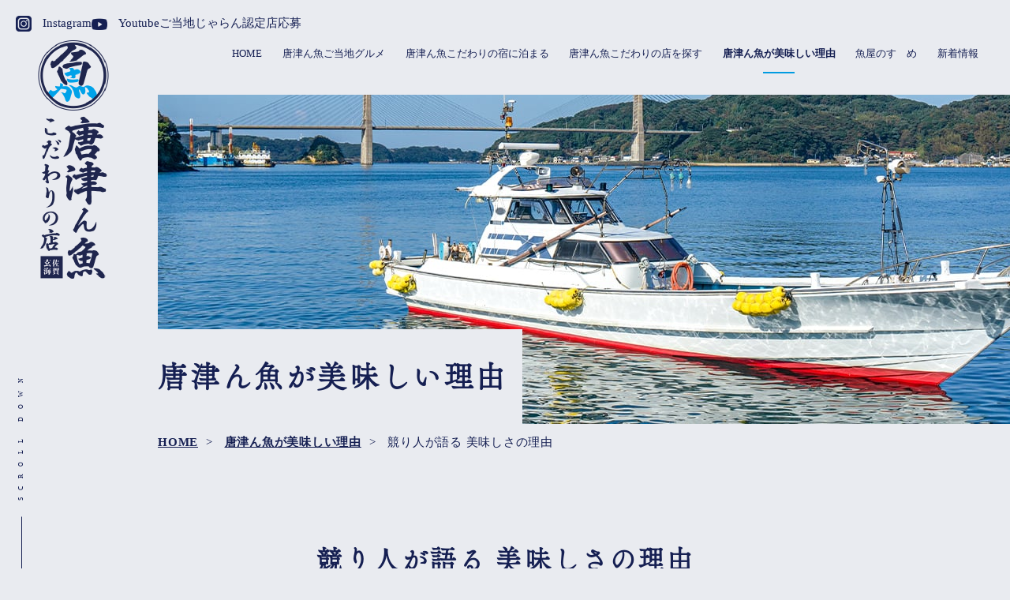

--- FILE ---
content_type: text/html
request_url: https://sagan-sakana.com/reason/auctioneer.html
body_size: 3915
content:
<!DOCTYPE html>
<html lang="ja">
<head>
	<meta charset="utf-8">
	<title>競り人が語る 美味しさの理由 | 唐津ん魚が美味しい理由 | 唐津ん魚 こだわりの店</title>
	<meta name="description" content="多くの魚を見極めてきた競り人が、唐津ん魚が取引される市場の特徴と、美味しさを支える技術についてお話しいたします。">
	<meta property="og:locale" content="ja_JP">
	<meta property="og:type" content="website">
	<meta property="og:url" content="https://sagan-sakana.com">
	<meta property="og:title" content="唐津ん魚 こだわりの店">
	<meta property="og:description" content="多くの魚を見極めてきた競り人が、唐津ん魚が取引される市場の特徴と、美味しさを支える技術についてお話しいたします。">
	<meta property="og:image" content="https://sagan-sakana.com/ogp.jpg">
	<meta property="og:site_name" content="唐津ん魚 こだわりの店">
	<meta name="viewport" content="width=device-width,initial-scale=1,user-scalable=yes">
	<meta name="format-detection" content="telephone=no,email=no,address=no">
	<link rel="shortcut icon" href="../favicon.ico">
	<link rel="apple-touch-icon" href="../apple-touch-icon.jpg">
	<link rel="stylesheet" href="../css/slick.css">
	<link rel="stylesheet" href="../style.css?ca067f738b1bb5b5">
	<script>
		(function(d) {
			var config = {
			kitId: 'bpm7bwl',
			scriptTimeout: 3000,
			async: true
			},
			h=d.documentElement,t=setTimeout(function(){h.className=h.className.replace(/\bwf-loading\b/g,"")+" wf-inactive";},config.scriptTimeout),tk=d.createElement("script"),f=false,s=d.getElementsByTagName("script")[0],a;h.className+=" wf-loading";tk.src='https://use.typekit.net/'+config.kitId+'.js';tk.async=true;tk.onload=tk.onreadystatechange=function(){a=this.readyState;if(f||a&&a!="complete"&&a!="loaded")return;f=true;clearTimeout(t);try{Typekit.load(config)}catch(e){}};s.parentNode.insertBefore(tk,s)
		})(document);
	</script>
	<!-- Google Tag Manager -->
	<script>(function(w,d,s,l,i){w[l]=w[l]||[];w[l].push({'gtm.start':
	new Date().getTime(),event:'gtm.js'});var f=d.getElementsByTagName(s)[0],
	j=d.createElement(s),dl=l!='dataLayer'?'&l='+l:'';j.async=true;j.src=
	'https://www.googletagmanager.com/gtm.js?id='+i+dl;f.parentNode.insertBefore(j,f);
	})(window,document,'script','dataLayer','GTM-PQB7N45');</script>
	<!-- End Google Tag Manager -->
</head>
<body class="reason reason_auctioneer">
	<!-- Google Tag Manager (noscript) -->
	<noscript><iframe src="https://www.googletagmanager.com/ns.html?id=GTM-PQB7N45"
	height="0" width="0" style="display:none;visibility:hidden"></iframe></noscript>
	<!-- End Google Tag Manager (noscript) -->
	<div id="all">
		<header class="l-header">
			<div class="l-header__inner">
				<div class="l-header__content">
					<div class="l-header__logo"><h1><a href="../"><span>唐津ん魚 こだわりの店</span></a></h1></div>
					<nav class="l-header__nav">
						<div class="l-header__nav__inner">
							<div class="l-header__contents">
								<ul class="c-social u-onlyPc">
									<li class="c-social__item --instagram --blue"><a href="https://www.instagram.com/karatsunsakana_saga/" target="_blank">Instagram</a></li>
									<li class="c-social__item --youtube --blue"><a href="https://www.youtube.com/@karatsunsakana" target="_blank">Youtube</a></li>
									<li class="c-social__item --noicon --blue"><a href="https://www.jalan.net/theme/furusato_coupon/book/book_240315_3/?pNo=1" target="_blank">ご当地じゃらん</a></li>
									<li class="c-social__item --noicon --blue"><a href="../application/">認定店応募</a></li>
								</ul>
								<ul class="l-header__list">
									<li class="l-header__item --home">
										<a href="../">
											<span>HOME</span>
										</a>
									</li>
									<li class="l-header__item --border">
										<a href="https://sagan-sakana.com/gourmet/">
											<span>唐津ん魚ご当地グルメ</span>
										</a>
									</li>
									<li class="l-header__item --border">
										<a href="https://sagan-sakana.com/kodawarinoyado/">
											<span>唐津ん魚こだわりの宿に泊まる</span>
										</a>
									</li>
									<li class="l-header__item --store --border">
										<a href="../store/">
											<span>唐津ん魚こだわりの店を探す</span>
										</a>
									</li>
									<li class="l-header__item --reason">
										<a href="../reason/">
											<span>唐津ん魚が美味しい理由</span>
										</a>
									</li>
									<li class="l-header__item --recommendation">
										<a href="../recommendation/">
											<span>魚屋のすゝめ</span>
										</a>
									</li>
									<li class="l-header__item u-onlySp">
										<a href="../application/">
											<span>認定店応募</span>
										</a>
									</li>
									<li class="l-header__item --news">
										<a href="../news/">
											<span>新着情報</span>
										</a>
									</li>
								</ul>
							</div>
							<div class="l-header__social u-onlySp">
								<ul class="c-social">
									<li class="c-social__item --instagram"><a href="https://www.instagram.com/karatsunsakana_saga/" target="_blank">Instagram</a></li>
									<li class="c-social__item --youtube"><a href="https://www.youtube.com/@karatsunsakana" target="_blank">Youtube</a></li>
									<li class="c-social__item --noicon"><a href="https://www.jalan.net/theme/furusato_coupon/book/book_240315_3/?pNo=1" target="_blank">ご当地じゃらん</a></li>
								</ul>
							</div>
						</div>
					</nav>
					<div class="l-menu__button u-onlySp">
						<span></span>
						<span></span>
						<span></span>
					</div>
				</div>
			</div>
		</header>
		<!-- /#header -->
		<div class="l-content">
			<main id="l-primary">
				<div class="c-pagetitle">
					<div class="c-pagetitle__image"></div>
					<h2 class="c-pagetitle__heading">
						<strong>唐津ん魚が美味しい理由</strong>
						
						
					</h2>
				</div>
				
				
    <div class="c-breadline">
        <div>
            <ul class="c-breadline__list">
                <li class="c-breadline__item --home"><a href="../">HOME</a><span class="c-breadline__divider">&gt;</span></li>

                <li class="c-breadline__item"><a href="../reason/">唐津ん魚が美味しい理由</a><span class="c-breadline__divider">&gt;</span></li>				
    		
                <li class="c-breadline__item --active"><span>競り人が語る 美味しさの理由</span></li>
            </ul>
        </div>
    </div>
    <!-- /#breadline -->
				<article class="reason reason_auctioneer">
					<section class="p-reason">
						<div class="l-inner --narrow">
							<h3 class="c-heading1">競り人が語る 美味しさの理由</h3>
                        </div>
                        <div class="l-column2">
                            <div class="l-column2__item --longleft">
                                <div class="c-slider2 js-imageslick">
                                    <div class="c-slider2__item" ><div class="c-slider2__img --square" style="background-image: url(../images/reason/img_auctioneer01-1.jpg);"></div></div>
                                </div>
                            </div>
                            <div class="l-column2__item">
                                <div class="l-column2__title">活魚の豊富さと活き締め技術！！</div>
                                <div class="l-column2__text">
                                    <p>
                                        漁業者が獲ってきた魚を買う仲卸業者（買い手）を決める「競り」を仕切る「競り人」をしています。<br><br>
                                        佐賀玄海地区の魚の一つの特徴として、活魚の割合が多いこと。また、鮮度とおいしさを保つ活き締め技術を持っている仲卸業者（買い手）が多いです。競り落とされた魚の多くは、仲卸業者（買い手）が有する独自の活き締め手法により、飲食店のニーズに合わせ、活き締めされます。その技術と目利きの力は、佐賀のみならず、全国の料理人からも支持されています。<br><br>
                                        また、玄海漁協魚市場は、高度衛生管理型市場だから、そこで扱われる佐賀玄海の水産物は衛生的で安心して消費者の方にも食べていただけますので、ぜひ味わってほしいです。
                                    </p>
                                    <p class="c-name">
                                        佐賀玄海漁業協同組合
                                        <span>係長 松本 一郎さん</span>
                                    </p>
                                </div>
                            </div>
                        </div>
                        <div class="l-inner --narrow">
                            <div class="c-iframe">
                                <iframe src="https://www.youtube.com/embed/WIDYSLMUmoQ?si=4jvN7zyXGWN6KOJU" title="唐津ん魚こだわりの店 〜佐賀玄海漁協 魚市場へ潜入〜" frameborder="0" allow="accelerometer; autoplay; clipboard-write; encrypted-media; gyroscope; picture-in-picture; web-share" allowfullscreen></iframe>
                            </div>
                            <h3 class="c-heading1">美味しさの理由をもっと知る</h3>
                            <div class="l-card --col2">
                                <div class="l-card__item">
                                    <a class="u-hoverOpacity" href="../reason/fisherman.html">
                                        <div class="l-card__img" style="background-image: url(../images/reason/img_reason01.jpg);"></div>
                                        <div class="l-card__title">漁師が語る美味しさの理由</div>
                                    </a>
                                </div>
                                <div class="l-card__item">
                                    <a class="u-hoverOpacity" href="../reason/cook.html">
                                        <div class="l-card__img" style="background-image: url(../images/reason/img_reason03.jpg);"></div>
                                        <div class="l-card__title">料理人が語る 美味しさの理由</div>
                                    </a>
                                </div>
                            </div>
						</div>
					</section>
				</article>
				<!-- /.reason.reason_auctioneer -->
			</main>
			<!-- /#primary -->
			<div class="c-scroll">
				<span>SCROLL DOWN</span>
			</div>
		</div>
		<!-- /#content -->
		<footer class="l-footer">
			<div class="l-footer__left">
				<div class="l-footer__inner">
					<div class="l-footer__contents">
						<div class="l-footer__logo">
							<img src="../images/common/logo_footer.png" alt="佐賀県">
						</div>
						<ul class="c-social">
							<li class="c-social__item --instagram"><a href="https://www.instagram.com/karatsunsakana_saga/" target="_blank">Instagram</a></li>
						</ul>
					</div>
				</div>
			</div>
			<div class="l-footer__right">
				<div class="l-footer__inner">
					<div class="l-footer__contents">
						<nav class="l-footer__nav">
							<ul class="l-footer__list">
								<li class="l-footer__item">
									<a href="../store/">こだわりの店を探す</a>
								</li>
								<li class="l-footer__item">
									<a href="../reason/">唐津ん魚が美味しい理由</a>
								</li>
								<li class="l-footer__item">
									<a href="https://sagan-sakana.com/gourmet/">唐津ん魚ご当地グルメ</a>
								</li>
                                <li class="l-footer__item">
									<a href="https://sagan-sakana.com/kodawarinoyado/">唐津ん魚こだわりの宿に泊まる</a>
								</li>
								<li class="l-footer__item">
									<a href="../recommendation/">魚屋のすゝめ</a>
								</li>
							</ul>
							<ul class="l-footer__list">
								<li class="l-footer__item">
									<a href="../news/">新着情報</a>
								</li>
								<li class="l-footer__item">
									<a href="../download/">ロゴ・販促物ダウンロード</a>
								</li>
								<!-- <li class="l-footer__item">
									<a href="../">ご意見・ご感想（アンケート）</a>
								</li> -->
								<li class="l-footer__item --blog">
									<a href="../news/?tab=special">特集</a>
								</li>
								<li class="l-footer__item">
									<a href="../application/">認定店応募</a>
								</li>
							</ul>
						</nav>
						<div class="l-footer__bottom">
							<div class="l-footer__link">
								<a href="javascript:;"><img src="../images/common/logo_pref_saga.png" alt="佐賀県"></a>
							</div>
							<p class="l-footer__copyright">©唐津ん魚こだわりの店</p>
						</div>
					</div>
				</div>
			</div>
		</footer>
		<!-- /#footer -->
	</div>
	<!-- /#all -->
	<script src="../js/jquery-3.6.0.min.js"></script>
	<script src="../js/script.js?64788e70d101f5d8"></script>
	<script src="../js/slick.min.js"></script>
	
</body>
</html>


--- FILE ---
content_type: text/css
request_url: https://sagan-sakana.com/style.css?ca067f738b1bb5b5
body_size: 21319
content:
@charset "UTF-8";
/* ==================================================
[Style] 
    1. setting
	2. foundation
	3. Layout  
	4. object 

================================================== */
/* --------------------------------------------------
	1. setting
-------------------------------------------------- */
/* typography */
/* media-query */
/* variables */
/* --------------------------------------------------
	2. foundation
-------------------------------------------------- */
/* reset */
/*
html5doctor.com Reset Stylesheet
v1.6.1
Last Updated: 2010-09-17
Author: Richard Clark - http://richclarkdesign.com
Twitter: @rich_clark
*/
html, body, div, span, object, iframe,
h1, h2, h3, h4, h5, h6, p, blockquote, pre,
abbr, address, cite, code,
del, dfn, em, img, ins, kbd, q, samp,
small, strong, sub, sup, var,
b, i,
dl, dt, dd, ol, ul, li,
fieldset, form, label, legend,
table, caption, tbody, tfoot, thead, tr, th, td,
article, aside, canvas, details, figcaption, figure,
footer, header, hgroup, main, menu, nav, section, summary,
time, mark, audio, video {
  margin: 0;
  padding: 0;
  border: 0;
  outline: 0;
  font-size: 100%;
  vertical-align: baseline;
  background: transparent;
}

body {
  line-height: 1;
}

article, aside, details, figcaption, figure,
footer, header, hgroup, main, menu, nav, section {
  display: block;
}

nav ul {
  list-style: none;
}

blockquote, q {
  quotes: none;
}

blockquote::before, blockquote::after,
q::before, q::after {
  content: "";
  content: none;
}

a {
  margin: 0;
  padding: 0;
  font-size: 100%;
  vertical-align: baseline;
  background: transparent;
}

/* change colours to suit your needs */
ins {
  background-color: #ff9;
  color: #000;
  text-decoration: none;
}

/* change colours to suit your needs */
mark {
  background-color: #ff9;
  color: #000;
  font-style: italic;
  font-weight: bold;
}

del {
  text-decoration: line-through;
}

abbr[title], dfn[title] {
  border-bottom: 1px dotted;
  cursor: help;
}

table {
  border-collapse: collapse;
  border-spacing: 0;
}

/* change border colour to suit your needs */
hr {
  display: block;
  height: 1px;
  border: 0;
  border-top: 1px solid #cccccc;
  margin: 1em 0;
  padding: 0;
}

input, select {
  vertical-align: middle;
}

/* base */
*,
*::before,
*::after {
  -webkit-box-sizing: border-box;
  box-sizing: border-box;
}

html {
  visibility: hidden;
}

html.wf-active {
  visibility: visible;
}

body {
  color: #191919;
  background: #e9ebf0;
  font-family: "游明朝体", "Yu Mincho", YuMincho, "ヒラギノ明朝 Pro W3", "Hiragino Mincho Pro", "HG明朝E", "ＭＳ Ｐ明朝", "MS PMincho", serif;
  font-weight: 500;
  line-height: 1.8;
  word-break: normal;
  overflow-wrap: normal;
  word-wrap: normal;
  -webkit-font-smoothing: antialiased;
  overflow-x: hidden;
  -webkit-text-size-adjust: 100%;
}

a {
  color: #000;
  outline: none;
  word-break: break-all;
  overflow-wrap: break-word;
  word-wrap: break-word;
  text-decoration: none;
  cursor: pointer;
}

ul, ol {
  list-style: none;
}

img {
  max-width: 100%;
  vertical-align: middle;
}

select,
textarea,
input[type="text"],
input[type="date"],
input[type="email"],
input[type="password"],
input[type="tel"],
input[type="number"] {
  width: 100%;
  padding: 6px;
  font-size: 16px;
  background-color: #fff;
  border: 1px solid #000;
  border-radius: 8px;
}

input[type="radio"],
input[type="checkbox"] {
  margin: 0 4px 0 0;
  cursor: pointer;
}

::-webkit-input-placeholder {
  font-size: 0.9375rem;
  font-family: "游明朝体", "Yu Mincho", YuMincho, "ヒラギノ明朝 Pro W3", "Hiragino Mincho Pro", "HG明朝E", "ＭＳ Ｐ明朝", "MS PMincho", serif;
}

::-moz-placeholder {
  font-size: 0.9375rem;
  font-family: "游明朝体", "Yu Mincho", YuMincho, "ヒラギノ明朝 Pro W3", "Hiragino Mincho Pro", "HG明朝E", "ＭＳ Ｐ明朝", "MS PMincho", serif;
}

:-ms-input-placeholder {
  font-size: 0.9375rem;
  font-family: "游明朝体", "Yu Mincho", YuMincho, "ヒラギノ明朝 Pro W3", "Hiragino Mincho Pro", "HG明朝E", "ＭＳ Ｐ明朝", "MS PMincho", serif;
}

::-ms-input-placeholder {
  font-size: 0.9375rem;
  font-family: "游明朝体", "Yu Mincho", YuMincho, "ヒラギノ明朝 Pro W3", "Hiragino Mincho Pro", "HG明朝E", "ＭＳ Ｐ明朝", "MS PMincho", serif;
}

::placeholder {
  font-size: 0.9375rem;
  font-family: "游明朝体", "Yu Mincho", YuMincho, "ヒラギノ明朝 Pro W3", "Hiragino Mincho Pro", "HG明朝E", "ＭＳ Ｐ明朝", "MS PMincho", serif;
}

input[type="checkbox"] {
  width: 20px;
  height: 20px;
  border: none;
  border-radius: 4px;
  background-color: transparent;
  position: relative;
  z-index: 1;
  border: none;
}

input[type="checkbox"]::after {
  content: "";
  display: block;
  position: absolute;
  top: 0;
  left: 0;
  width: 20px;
  height: 20px;
  background-color: #e8e8e8;
  border: 1px solid #bebebe;
  border-radius: 2px;
  z-index: 2;
}

input[type="checkbox"]::before {
  content: "";
  display: none;
  position: absolute;
  top: 0;
  left: 0;
  width: 20px;
  height: 20px;
  z-index: 3;
  background: url(./images/common/icon_check.png) center center no-repeat;
  background-size: contain;
}

input[type="checkbox"]:checked::after {
  background-color: #afd9ef;
  border-color: #000;
}

input[type="checkbox"]:checked::before {
  display: block;
}

/* mixins */
/* vendor */
/* slick */
.slick-slide {
  width: 100%;
  height: calc(100vh - 60px);
  z-index: 1;
  background: center center no-repeat;
  background-size: cover;
}

.slick-arrow {
  display: block;
  overflow: hidden;
  font-size: 0;
  color: transparent;
  text-decoration: none;
  background-color: transparent;
  outline: none;
  z-index: 2;
  cursor: pointer;
  width: 60px;
  height: 60px;
  border-radius: 50%;
  border: 1px solid #000;
  position: absolute;
  top: 50%;
  -webkit-transform: translateY(-50%);
  transform: translateY(-50%);
}

.slick-next {
  right: 20px;
}

.slick-next::after {
  content: "";
  display: block;
  width: 20px;
  height: 20px;
  border-bottom: 4px solid #000;
  border-right: 4px solid #000;
  position: absolute;
  left: 45%;
  top: 50%;
  -webkit-transform: translateX(-50%) translateY(-50%) rotate(-45deg);
  transform: translateX(-50%) translateY(-50%) rotate(-45deg);
}

.slick-prev {
  left: 20px;
}

.slick-prev::after {
  content: "";
  display: block;
  width: 20px;
  height: 20px;
  border-bottom: 4px solid #000;
  border-right: 4px solid #000;
  position: absolute;
  right: 45%;
  top: 50%;
  -webkit-transform: translateX(50%) translateY(-50%) rotate(135deg);
  transform: translateX(50%) translateY(-50%) rotate(135deg);
}

.slick-dots {
  position: absolute;
  left: 50%;
  bottom: 20px;
  -webkit-transform: translateX(-50%);
  transform: translateX(-50%);
}

.slick-dots li {
  display: inline-block;
  width: 8px;
  height: 8px;
  border-radius: 50%;
  margin: 0 8px;
  position: relative;
  cursor: pointer;
}

.slick-dots li button {
  display: block;
  background: transparent;
  width: 100%;
  height: 100%;
  outline: none;
  font-size: 0;
  border: none;
  color: transparent;
  padding: 4px;
}

.slick-dots li::before {
  content: "";
  display: block;
  width: 100%;
  height: 100%;
  border-radius: 50%;
  position: absolute;
  top: 0;
  left: 0;
  background: #fff;
  border: 1px solid #191919;
}

.slick-dots li.slick-active::before {
  background: #009be1;
  border: 1px solid #009be1;
}

/* --------------------------------------------------
	3. Layout
-------------------------------------------------- */
/* header */
.l-header {
  background-color: #e9ebf0;
  position: absolute;
  width: 100%;
  z-index: 100;
}

.l-header__inner {
  width: 100%;
  margin: 0 auto;
}

.l-header__content {
  display: -webkit-box;
  display: -webkit-flex;
  display: -ms-flexbox;
  display: flex;
  -webkit-box-align: center;
  -webkit-align-items: center;
  -ms-flex-align: center;
  align-items: center;
  height: 120px;
}

.l-header__content.is-open {
  position: fixed;
  z-index: 100;
  left: 20px;
  right: 20px;
}

.l-header__logo {
  top: 45px;
  left: 45px;
  z-index: 1;
  position: absolute;
}

.l-header__logo h1 {
  display: block;
  width: 100%;
  height: 100%;
}

.l-header__logo a {
  display: block;
  overflow: hidden;
  color: transparent;
  text-decoration: none;
  text-indent: 110%;
  white-space: nowrap;
  font-size: 0;
  width: 95px;
  height: 312px;
  display: inline-block;
  background: transparent url(images/common/h1_logo.png) no-repeat center center;
  background-size: contain;
  -webkit-transition: 0.3s all;
  transition: 0.3s all;
}

.l-header__logo a:hover {
  opacity: 0.7;
}

.l-header__nav {
  width: 100%;
}

.l-header__nav__inner {
  padding-right: 20px;
}

.l-header__contents {
  height: 100%;
}

.l-header__list {
  height: 50px;
  display: -webkit-box;
  display: -webkit-flex;
  display: -ms-flexbox;
  display: flex;
  -webkit-box-pack: end;
  -webkit-justify-content: flex-end;
  -ms-flex-pack: end;
  justify-content: flex-end;
}

.l-header__item:not(:last-child) {
  margin-right: clamp(1em, 2vw, 4.5em);
}

.l-header__item > a {
  color: #151f52;
  font-size: clamp(0.75rem, 1vw, 1rem);
  height: 100%;
  display: -webkit-box;
  display: -webkit-flex;
  display: -ms-flexbox;
  display: flex;
  -webkit-box-align: center;
  -webkit-align-items: center;
  -ms-flex-align: center;
  align-items: center;
  -webkit-box-pack: center;
  -webkit-justify-content: center;
  -ms-flex-pack: center;
  justify-content: center;
  -webkit-transition: 0.3s all;
  transition: 0.3s all;
  position: relative;
}

.l-header__item > a:hover {
  opacity: 0.7;
}

.l-header__item > a span {
  text-align: center;
  display: block;
  padding: 1em 0;
}

.l-header__item > a::before {
  content: "";
  width: 40px;
  height: 2px;
  bottom: 0px;
  left: 50%;
  opacity: 0;
  -webkit-transform: translateX(-50%);
  transform: translateX(-50%);
  position: absolute;
  background-color: #009be1;
}

.l-header .c-social {
  -webkit-box-pack: right;
  -webkit-justify-content: right;
  -ms-flex-pack: right;
  justify-content: right;
}

.l-menu__button {
  display: none;
  width: 66px;
  height: 66px;
  position: relative;
  margin-left: auto;
  z-index: 20;
  background: #151f52;
}

.l-menu__button span {
  display: block;
  width: 22px;
  height: 1px;
  background-color: #fff;
  position: absolute;
  -webkit-transition: 0.3s all;
  transition: 0.3s all;
}

.l-menu__button span:nth-child(1) {
  width: 15px;
  top: 38%;
  left: 28px;
}

.l-menu__button span:nth-child(2) {
  top: 50%;
  left: 22px;
}

.l-menu__button span:nth-child(3) {
  width: 15px;
  top: 62%;
  left: 28px;
}

.l-menu__button.is-open span:nth-child(1) {
  width: 22px;
  top: 50%;
  left: 50%;
  -webkit-transform: translate(-50%) rotate(-45deg);
  transform: translate(-50%) rotate(-45deg);
}

.l-menu__button.is-open span:nth-child(2) {
  opacity: 0;
}

.l-menu__button.is-open span:nth-child(3) {
  width: 22px;
  top: 50%;
  left: 50%;
  -webkit-transform: translate(-50%) rotate(45deg);
  transform: translate(-50%) rotate(45deg);
}

@media all and (min-width: 740px), print {
  .l-header__nav {
    display: block !important;
    padding: 16px 20px 10px;
    position: fixed;
    top: 0;
    background-color: #e9ebf0;
  }
  .l-header__nav__inner {
    height: 100%;
  }
  .l-header__item.--is-active > a {
    font-weight: bold;
  }
  .l-header__item.--is-active > a::before {
    opacity: 1;
  }
}

@media only screen and (min-width: 740px) and (max-width: 1100px) {
  .l-header__nav {
    padding: 16px 10px 10px;
  }
  .l-header__nav__inner {
    padding-right: 0;
  }
  .l-header__item:not(:last-child) {
    margin-right: clamp(0.45em, 0.9vw, 1em);
  }
  .l-header__item > a {
    font-size: clamp(0.5rem, 1.1vw, 0.75rem);
  }
}

@media only screen and (max-width: 739px) {
  .l-header__inner {
    padding: 0;
  }
  .l-header__content {
    height: 66px;
  }
  .l-header__logo {
    height: 50px;
    top: 50%;
    left: 10px;
    background-color: transparent;
    -webkit-transform: translateY(-50%);
    transform: translateY(-50%);
  }
  .l-header__logo a {
    width: 152px;
    height: 50px;
    background: transparent url(images/common/h1_logo_sp.png) no-repeat center center;
    background-size: contain;
  }
  .l-header__nav {
    display: none;
    position: fixed;
    top: 0;
    left: 0;
    width: 100%;
    height: 100vh;
    padding: 70px 0 200px;
    background-color: #151f52;
    z-index: 10;
    overflow-y: auto;
    -webkit-overflow-scrolling: touch;
  }
  .l-header__nav__inner {
    padding: 0 16px;
  }
  .l-header__contents {
    padding: 0 20px;
  }
  .l-header__list {
    display: block;
    height: 100%;
    padding-bottom: 20px;
    border-bottom: 1px solid #fff;
  }
  .l-header__item {
    padding: 5px 20px;
    position: relative;
  }
  .l-header__item:not(:last-child) {
    margin-right: 0;
  }
  .l-header__item > a {
    color: #fff;
    font-size: 1.0625rem;
    font-weight: bold;
    -webkit-box-pack: start;
    -webkit-justify-content: flex-start;
    -ms-flex-pack: start;
    justify-content: flex-start;
  }
  .l-header__item > a span {
    padding: .5em 0;
    text-align: left;
  }
  .l-header__item.--border span {
    text-decoration: underline;
  }
  .l-header__social {
    margin-top: 40px;
  }
  .l-header .c-social {
    -webkit-box-orient: vertical;
    -webkit-box-direction: normal;
    -webkit-flex-direction: column;
    -ms-flex-direction: column;
    flex-direction: column;
    -webkit-box-pack: center;
    -webkit-justify-content: center;
    -ms-flex-pack: center;
    justify-content: center;
    gap: 8px;
  }
  .l-menu__button {
    display: block;
  }
}

/* footer */
.l-footer__left {
  background: transparent url(images/common/bg02.jpg) repeat center center;
  background-size: 500px 500px;
}

.l-footer__right {
  background: transparent url(images/common/bg01.jpg) repeat center center;
  background-size: 500px 500px;
}

.l-footer__inner {
  width: 100%;
  padding: 0 20px;
  max-width: 1240px;
  margin: 0 auto;
}

.l-footer__contents {
  width: 670px;
  max-width: 100%;
  margin: 0 auto;
  padding: 100px 0;
  position: relative;
  display: -webkit-box;
  display: -webkit-flex;
  display: -ms-flexbox;
  display: flex;
  -webkit-box-orient: vertical;
  -webkit-box-direction: normal;
  -webkit-flex-direction: column;
  -ms-flex-direction: column;
  flex-direction: column;
  -webkit-box-pack: center;
  -webkit-justify-content: center;
  -ms-flex-pack: center;
  justify-content: center;
}

.l-footer__nav {
  display: -webkit-box;
  display: -webkit-flex;
  display: -ms-flexbox;
  display: flex;
  -webkit-box-pack: justify;
  -webkit-justify-content: space-between;
  -ms-flex-pack: justify;
  justify-content: space-between;
  padding-bottom: 60px;
  border-bottom: 1px solid #fff;
}

.l-footer__item {
  margin-bottom: 1.5em;
}

.l-footer__item > a {
  color: #fff;
  padding: .5em 0;
  display: inline-block;
  -webkit-transition: 0.3s all;
  transition: 0.3s all;
  letter-spacing: 0.05em;
}

.l-footer__item > a:hover {
  opacity: 0.7;
}

.l-footer__logo {
  width: 140px;
  height: 190px;
  margin: 30px auto 70px;
}

.l-footer__bottom {
  margin-top: 30px;
  display: -webkit-box;
  display: -webkit-flex;
  display: -ms-flexbox;
  display: flex;
  -webkit-box-orient: horizontal;
  -webkit-box-direction: reverse;
  -webkit-flex-direction: row-reverse;
  -ms-flex-direction: row-reverse;
  flex-direction: row-reverse;
  -webkit-box-align: center;
  -webkit-align-items: center;
  -ms-flex-align: center;
  align-items: center;
  -webkit-box-pack: justify;
  -webkit-justify-content: space-between;
  -ms-flex-pack: justify;
  justify-content: space-between;
}

.l-footer__link {
  width: 140px;
}

.l-footer__copyright {
  color: #fff;
  font-size: 0.6875rem;
  letter-spacing: 0.05em;
}

@media all and (min-width: 740px), print {
  .l-footer {
    display: -webkit-box;
    display: -webkit-flex;
    display: -ms-flexbox;
    display: flex;
  }
  .l-footer__left {
    width: calc(50% - 184px);
  }
  .l-footer__right {
    width: calc(50% + 184px);
  }
  .l-footer__list {
    padding-right: 50px;
  }
}

@media only screen and (min-width: 740px) and (max-width: 959px) {
  .l-footer__left {
    width: calc(50% - 90px);
  }
  .l-footer__right {
    width: calc(50% + 90px);
  }
  .l-footer__list {
    padding-right: 10px;
  }
  .l-footer__list:last-child {
    padding-right: 0;
  }
  .l-footer .c-social__item.--facebook {
    margin-right: 20px;
  }
}

@media only screen and (max-width: 739px) {
  .l-footer__contents {
    padding: 30px 20px 80px;
  }
  .l-footer__nav {
    display: block;
    padding-bottom: 30px;
  }
  .l-footer__item {
    margin-bottom: 1em;
  }
  .l-footer__item > a {
    font-size: 0.9375rem;
  }
  .l-footer__bottom {
    -webkit-box-align: center;
    -webkit-align-items: center;
    -ms-flex-align: center;
    align-items: center;
    -webkit-box-orient: vertical;
    -webkit-box-direction: normal;
    -webkit-flex-direction: column;
    -ms-flex-direction: column;
    flex-direction: column;
  }
  .l-footer__link {
    margin-bottom: 25px;
  }
}

/* main */
.l-inner {
  margin: 0 auto;
  padding: 0 20px;
  width: 1240px;
  max-width: 100%;
  height: inherit;
}

.l-inner.--wide {
  width: 1400px;
}

.l-inner.--narrow {
  width: 1000px;
}

.l-content {
  padding-top: 100px;
}

@media only screen and (max-width: 739px) {
  .l-inner {
    padding: 0 16px;
  }
  .l-content {
    padding-top: 66px;
  }
}

/* column */
.l-column1 {
  display: -webkit-box;
  display: -webkit-flex;
  display: -ms-flexbox;
  display: flex;
  -webkit-flex-wrap: wrap;
  -ms-flex-wrap: wrap;
  flex-wrap: wrap;
  gap: 40px;
  margin-bottom: 40px;
}

.l-column1__img {
  padding-top: 60.41667%;
  background-position: center center;
  background-size: cover;
  background-repeat: no-repeat;
}

.l-column1__title {
  font-weight: bold;
  text-align: left;
  padding: 0 0 1em;
  color: #151f52;
  font-size: 1.125rem;
}

.l-column3 {
  display: -webkit-box;
  display: -webkit-flex;
  display: -ms-flexbox;
  display: flex;
  -webkit-flex-wrap: wrap;
  -ms-flex-wrap: wrap;
  flex-wrap: wrap;
  gap: 60px;
}

.l-column3__img {
  padding-top: 52.30769%;
  background-position: center center;
  background-size: cover;
  background-repeat: no-repeat;
}

.l-column3__title {
  font-weight: bold;
  text-align: left;
  padding: 0 0 1em;
  color: #151f52;
  font-size: 1.125rem;
}

.l-column2 {
  width: calc(50% + 500px);
  max-width: 100%;
  display: -webkit-box;
  display: -webkit-flex;
  display: -ms-flexbox;
  display: flex;
  -webkit-flex-wrap: wrap;
  -ms-flex-wrap: wrap;
  flex-wrap: wrap;
  gap: 40px;
}

.l-column2__img {
  padding-top: 52.30769%;
  background-position: center center;
  background-size: cover;
  background-repeat: no-repeat;
}

.l-column2__title {
  font-weight: bold;
  text-align: left;
  padding: 0 0 1em;
  color: #151f52;
  font-size: 1.125rem;
}

.l-column2__item:not(.--longleft):not(.--longright) {
  padding: 0 20px;
}

@media all and (min-width: 740px), print {
  .l-column1 {
    margin-bottom: 120px;
  }
  .l-column1.--reverse {
    -webkit-box-orient: horizontal;
    -webkit-box-direction: reverse;
    -webkit-flex-flow: row-reverse;
    -ms-flex-flow: row-reverse;
    flex-flow: row-reverse;
  }
  .l-column1__item {
    width: calc(50% - 40px);
  }
  .l-column1__item.--pcmax {
    width: 50%;
  }
  .l-column3 {
    margin-bottom: 100px;
  }
  .l-column3.--reverse {
    -webkit-box-orient: horizontal;
    -webkit-box-direction: reverse;
    -webkit-flex-flow: row-reverse;
    -ms-flex-flow: row-reverse;
    flex-flow: row-reverse;
  }
  .l-column3__item {
    width: calc(55% - 30px);
  }
  .l-column3__item.--longleft {
    width: calc(45vw - 30px);
    margin-left: calc(55% - 55vw);
  }
  .l-column3__item.--longright {
    width: calc(45vw - 30px);
    margin-right: calc(55% - 55vw);
  }
  .l-column2 {
    margin-bottom: 140px;
  }
  .l-column2.--mb-small {
    margin-bottom: 80px;
  }
  .l-column2.--reverse {
    -webkit-box-orient: horizontal;
    -webkit-box-direction: reverse;
    -webkit-flex-flow: row-reverse;
    -ms-flex-flow: row-reverse;
    flex-flow: row-reverse;
    margin-left: auto;
    margin-right: 0;
  }
  .l-column2__item {
    width: calc(47.7% - 10px);
  }
  .l-column2__item.--longleft {
    width: calc(52.3% - 30px);
  }
  .l-column2__item.--longright {
    width: calc(52.3% - 30px);
  }
  .l-column2__text {
    line-height: 2.2;
  }
}

@media only screen and (max-width: 739px) {
  .l-column1, .l-column2 {
    gap: 40px;
    margin-bottom: 100px;
  }
  .l-column1.--mb-small, .l-column2.--mb-small {
    margin-bottom: 40px;
  }
  .l-column1__item, .l-column2__item {
    width: 100%;
  }
}

/* flex */
.l-flex {
  display: -webkit-box;
  display: -webkit-flex;
  display: -ms-flexbox;
  display: flex;
  -webkit-flex-wrap: wrap;
  -ms-flex-wrap: wrap;
  flex-wrap: wrap;
}

.l-flex.--center {
  -webkit-box-align: center;
  -webkit-align-items: center;
  -ms-flex-align: center;
  align-items: center;
}

.l-flex.--reverse {
  -webkit-box-orient: horizontal;
  -webkit-box-direction: reverse;
  -webkit-flex-direction: row-reverse;
  -ms-flex-direction: row-reverse;
  flex-direction: row-reverse;
}

.l-flex__col.--col1 {
  width: calc( 100% / (12 / 1));
}

.l-flex__col.--col2 {
  width: calc( 100% / (12 / 2));
}

.l-flex__col.--col3 {
  width: calc( 100% / (12 / 3));
}

.l-flex__col.--col4 {
  width: calc( 100% / (12 / 4));
}

.l-flex__col.--col5 {
  width: calc( 100% / (12 / 5));
}

.l-flex__col.--col6 {
  width: calc( 100% / (12 / 6));
}

.l-flex__col.--col7 {
  width: calc( 100% / (12 / 7));
}

.l-flex__col.--col8 {
  width: calc( 100% / (12 / 8));
}

.l-flex__col.--col9 {
  width: calc( 100% / (12 / 9));
}

.l-flex__col.--col10 {
  width: calc( 100% / (12 / 10));
}

.l-flex__col.--col11 {
  width: calc( 100% / (12 / 11));
}

@media only screen and (max-width: 739px) {
  .l-flex.--spmax .l-flex__col {
    width: 100%;
  }
}

/* table */
.l-table {
  width: 100%;
}

.l-table__col.--col1 {
  width: calc( 100% / (12 / 1));
}

.l-table__col.--col2 {
  width: calc( 100% / (12 / 2));
}

.l-table__col.--col3 {
  width: calc( 100% / (12 / 3));
}

.l-table__col.--col4 {
  width: calc( 100% / (12 / 4));
}

.l-table__col.--col5 {
  width: calc( 100% / (12 / 5));
}

.l-table__col.--col6 {
  width: calc( 100% / (12 / 6));
}

.l-table__col.--col7 {
  width: calc( 100% / (12 / 7));
}

.l-table__col.--col8 {
  width: calc( 100% / (12 / 8));
}

.l-table__col.--col9 {
  width: calc( 100% / (12 / 9));
}

.l-table__col.--col10 {
  width: calc( 100% / (12 / 10));
}

.l-table__col.--col11 {
  width: calc( 100% / (12 / 11));
}

.l-table__th {
  padding: 0.75em;
  vertical-align: top;
}

.l-table__th.--center {
  text-align: center;
}

.l-table__td {
  padding: 0.75em;
  vertical-align: top;
}

.l-table__td.--center {
  text-align: center;
}

@media only screen and (max-width: 739px) {
  .l-table.--spmax .l-table__col, .l-table.--spmax .l-table__th, .l-table.--spmax .l-table__td {
    display: block;
    width: 100%;
  }
}

/* card */
/* card */
.l-card {
  display: -webkit-box;
  display: -webkit-flex;
  display: -ms-flexbox;
  display: flex;
  -webkit-flex-wrap: wrap;
  -ms-flex-wrap: wrap;
  flex-wrap: wrap;
  -webkit-box-align: start;
  -webkit-align-items: flex-start;
  -ms-flex-align: start;
  align-items: flex-start;
}

.l-card__img {
  padding-top: calc(100% * 2/3);
  background-position: center center;
  background-size: cover;
  background-repeat: no-repeat;
}

.l-card__title {
  text-align: left;
  padding: 1em 0 .5em;
  color: #151f52;
  font-size: 1.125rem;
}

.l-card__title.--center {
  text-align: center;
}

@media all and (min-width: 740px), print {
  .l-card.--col1 {
    gap: 0;
  }
  .l-card.--col1 .l-card__item {
    width: 100%;
  }
  .l-card.--col1 .l-card__img {
    padding-top: 0;
    height: 290px;
  }
  .l-card.--col2 {
    gap: 40px;
  }
  .l-card.--col2 .l-card__item {
    width: calc((100% - 40px) / 2);
  }
  .l-card.--col2 .l-card__img {
    padding-top: 63.04348%;
  }
  .l-card.--col3 {
    gap: 45px;
  }
  .l-card.--col3 .l-card__item {
    width: calc((100% - 90px) / 3);
  }
  .l-card.--col3 .l-card__img {
    padding-top: 100%;
  }
  .l-card.--col4 {
    gap: 20px;
  }
  .l-card.--col4 .l-card__item {
    width: calc((100% - 60px) / 4);
  }
  .l-card.--col5 {
    gap: 20px;
  }
  .l-card.--col5 .l-card__item {
    width: calc((100% - 80px) / 5);
  }
}

@media only screen and (max-width: 739px) {
  .l-card.--col2 {
    gap: 20px;
  }
  .l-card.--col2 .l-card__item {
    width: calc((100% - 20px) / 2);
  }
  .l-card.--col3 {
    gap: 20px;
  }
  .l-card.--col3 .l-card__item {
    width: calc((100% - 20px) / 2);
  }
  .l-card.--col4 {
    gap: 20px;
  }
  .l-card.--col4 .l-card__item {
    width: calc((100% - 20px) / 2);
  }
  .l-card.--col5 {
    gap: 20px;
  }
  .l-card.--col5 .l-card__item {
    width: calc((100% - 20px) / 2);
  }
  .l-card.--spCol1 .l-card__item {
    width: 100%;
  }
}

/* background */
/* background */
.l-background1 {
  position: relative;
}

.l-background1::after {
  content: "";
  left: 0;
  bottom: 0;
  width: 100%;
  height: calc(100% - 144px);
  z-index: -1;
  position: absolute;
  background: transparent url(images/common/bg01.jpg) repeat center center;
  background-size: 500px 500px;
}

.l-background1.--full {
  padding: 60px 20px;
}

.l-background1.--full::after {
  width: 100vw;
  height: 100%;
  left: calc(50% - 50vw);
}

.l-background1 .l-card__title, .l-background1 .l-card__text {
  color: #fff;
}

.l-background2 {
  padding: 150px 0;
  background-color: #fff;
}

@media all and (min-width: 740px), print {
  .l-background1 {
    padding: 0 0 100px;
  }
  .l-background1 .l-card.--col3 {
    gap: 60px;
  }
  .l-background1 .l-card.--col3 .l-card__item {
    width: calc((100% - 120px) / 3);
  }
  .l-background1 .l-card.--col3 .l-card__img {
    padding-top: 80.55556%;
  }
  .l-background1 .l-card__title {
    padding: 2.5em 0 1.5em;
  }
}

@media only screen and (max-width: 739px) {
  .l-background1 {
    padding: 0 0 50px;
  }
  .l-background1 .l-card.--col3 {
    gap: 40px;
  }
  .l-background1 .l-card.--col3 .l-card__item {
    width: 100%;
  }
  .l-background1 .l-card__title {
    padding: 1em 0;
  }
  .l-background2 {
    padding: 100px 0;
  }
}

/* --------------------------------------------------
	4. object
-------------------------------------------------- */
/* component */
.c-accordion__item:not(:last-child) {
  margin-bottom: 30px;
}

.c-accordion__head {
  background-color: #1f274e;
  color: #fff;
  padding: 20px 40px 20px 20px;
  border-radius: 4px;
  font-weight: bold;
  font-size: 0.9375rem;
  position: relative;
}

.c-accordion__head::after {
  content: "";
  display: block;
  width: 20px;
  height: 20px;
  background: url(./images/common/icon_ac_plus.png) center center no-repeat;
  background-size: contain;
  position: absolute;
  top: 50%;
  right: 20px;
  -webkit-transform: translateY(-50%);
  transform: translateY(-50%);
}

.c-accordion__head.active {
  border-radius: 4px 4px 0 0;
}

.c-accordion__head.active::after {
  background: url(./images/common/icon_ac_minus.png) center center no-repeat;
  background-size: contain;
}

.c-accordion__block {
  background-color: #fff;
  padding: 30px 20px 40px;
  border-radius: 0 0 4px 4px;
}

.c-accordion__block p {
  font-size: 0.9375rem;
  font-family: "游明朝体", "Yu Mincho", YuMincho, "ヒラギノ明朝 Pro W3", "Hiragino Mincho Pro", "HG明朝E", "ＭＳ Ｐ明朝", "MS PMincho", serif;
}

.c-box {
  margin-bottom: 140px;
}

.c-box__content {
  background-color: #fff;
  display: -webkit-box;
  display: -webkit-flex;
  display: -ms-flexbox;
  display: flex;
  -webkit-box-align: center;
  -webkit-align-items: center;
  -ms-flex-align: center;
  align-items: center;
  -webkit-box-pack: justify;
  -webkit-justify-content: space-between;
  -ms-flex-pack: justify;
  justify-content: space-between;
  padding: 20px;
  gap: 20px;
}

.c-box__imgBox {
  max-width: 100%;
  width: 240px;
}

.c-box__img {
  padding-top: calc(100% * 2/3);
  background: center center no-repeat;
  background-size: cover;
}

.c-box__textBox {
  width: calc( 100% - 260px);
  max-width: 650px;
}

.c-box__title {
  font-size: 1.125rem;
  color: #151F52;
  font-weight: bold;
  margin-bottom: 10px;
}

@media only screen and (max-width: 739px) {
  .c-box {
    margin-bottom: 80px;
  }
  .c-box__content {
    -webkit-flex-wrap: wrap;
    -ms-flex-wrap: wrap;
    flex-wrap: wrap;
    -webkit-box-pack: center;
    -webkit-justify-content: center;
    -ms-flex-pack: center;
    justify-content: center;
  }
  .c-box__imgBox {
    width: 300px;
  }
  .c-box__textBox {
    width: 100%;
    max-width: 650px;
  }
  .c-box__title {
    font-size: 1.125rem;
    color: #151F52;
    font-weight: bold;
    margin-bottom: 10px;
  }
}

/* breadline */
.c-breadline {
  margin: 10px 0;
  color: #151f52;
  font-size: 0.9375rem;
  width: calc( 100% - 200px);
  margin-left: auto;
  letter-spacing: 0.05em;
}

.c-breadline__item {
  display: inline-block;
}

.c-breadline__item a {
  color: #151f52;
  -webkit-transition: 0.3s all;
  transition: 0.3s all;
  font-weight: bold;
  text-decoration: underline;
}

.c-breadline__item a:hover {
  opacity: 0.7;
}

.c-breadline__divider {
  margin: 0 10px;
  display: inline-block;
}

@media all and (min-width: 740px), print {
  .c-breadline__item a {
    -webkit-transition: 0.3s all;
    transition: 0.3s all;
  }
  .c-breadline__item a:hover {
    opacity: 0.7;
  }
}

@media only screen and (max-width: 739px) {
  .c-breadline {
    width: 100%;
    padding: 0 30px;
    margin: 0;
    font-size: 0.8125rem;
  }
  .c-breadline__divider {
    margin: 0 8px 0 14px;
  }
}

/* btn */
.c-button1 {
  margin-top: 40px;
  text-align: center;
}

.c-button1.--left {
  text-align: left;
}

.c-button1__link {
  color: #151f52;
  font-size: 1rem;
  font-weight: bold;
  text-align: center;
  padding: .3em 2.5em;
  min-width: 230px;
  background: #fff;
  border-radius: 3em;
  position: relative;
  display: inline-block;
  border: 1px solid #151f52;
}

.c-button1__link::after {
  top: 50%;
  right: 16px;
  content: "";
  width: 18px;
  height: 18px;
  position: absolute;
  -webkit-transform: translateY(-50%);
  transform: translateY(-50%);
  background: transparent url(images/common/icon_arrow01.png) no-repeat center center;
  background-size: contain;
}

.c-button1__link.--color1 {
  color: #fff;
  background: #151f52;
}

.c-button1__link.--color1::after {
  background-image: url(images/common/icon_arrow01_wh.png);
}

.c-button1__link.--color2 {
  color: #fff;
  border-color: #fff;
  background: transparent;
}

.c-button1__link.--color2::after {
  background-image: url(images/common/icon_arrow01_wh.png);
}

.c-button2 {
  margin-top: 40px;
  text-align: center;
}

.c-button2__link {
  color: #151f52;
  font-size: 1.125rem;
  display: inline-block;
  text-decoration: underline;
}

.c-button2__link::after {
  content: "";
  width: 60px;
  height: 60px;
  margin-left: 15px;
  display: inline-block;
  vertical-align: middle;
  background: transparent url(images/common/icon_arrow02.png) no-repeat center center;
  background-size: contain;
}

.c-button2__link.--color1 {
  color: #fff;
}

.c-button2__link.--color1::after {
  background-image: url(images/common/icon_arrow02_wh.png);
}

.c-button3 {
  margin-top: 40px;
}

.c-button3.--center {
  text-align: center;
}

.c-button3__link {
  color: #151f52;
  font-size: 1rem;
  text-decoration: none;
  position: relative;
  padding-right: 33px;
  display: inline-block;
}

.c-button3__link::after {
  content: "";
  width: 18px;
  height: 18px;
  position: absolute;
  right: 0;
  top: 50%;
  -webkit-transform: translateY(-50%);
  transform: translateY(-50%);
  background: transparent url(images/common/icon_arrow01.png) no-repeat center center;
  background-size: contain;
}

.c-button3__link.--color1 {
  color: #fff;
}

.c-button3__link.--color1::after {
  background-image: url(images/common/icon_arrow01_wh.png);
}

.c-button3__link.--anc::after {
  -webkit-transform: translateY(-50%) rotate(90deg);
  transform: translateY(-50%) rotate(90deg);
}

.c-button3__link.--return {
  padding: 0 0 0 33px;
}

.c-button3__link.--return::after {
  left: 0;
  right: inherit;
  -webkit-transform: translateY(-50%) rotate(180deg);
  transform: translateY(-50%) rotate(180deg);
}

.c-button4.--center {
  text-align: center;
}

.c-button4__link {
  background-color: #151f52;
  color: #fff;
  font-size: 1rem;
  font-weight: bold;
  padding: .5em 1.5em;
  min-width: 500px;
  border-radius: 4px;
  position: relative;
  display: -webkit-inline-box;
  display: -webkit-inline-flex;
  display: -ms-inline-flexbox;
  display: inline-flex;
  -webkit-box-align: center;
  -webkit-align-items: center;
  -ms-flex-align: center;
  align-items: center;
  -webkit-box-pack: center;
  -webkit-justify-content: center;
  -ms-flex-pack: center;
  justify-content: center;
  border: 1px solid #151f52;
  font-weight: 500;
  font-family: "游明朝体", "Yu Mincho", YuMincho, "ヒラギノ明朝 Pro W3", "Hiragino Mincho Pro", "HG明朝E", "ＭＳ Ｐ明朝", "MS PMincho", serif;
}

.c-button4__link::before {
  content: "";
  display: inline-block;
  width: 18px;
  height: 18px;
  margin-right: 8px;
  background: transparent url(./images/common/icon_search.png) no-repeat center center;
  background-size: contain;
}

.c-button5 {
  background-color: #151f52;
  border: none;
  color: #fff;
  padding: 11px 20px;
  border-radius: 8px;
  font-family: "游明朝体", "Yu Mincho", YuMincho, "ヒラギノ明朝 Pro W3", "Hiragino Mincho Pro", "HG明朝E", "ＭＳ Ｐ明朝", "MS PMincho", serif;
  font-size: 1rem;
  min-width: 100px;
}

.c-btnSearch__link {
  border-radius: 7px;
  background: -webkit-gradient(linear, left top, left bottom, from(#009de5), to(#0b6fab));
  background: -webkit-linear-gradient(#009de5, #0b6fab);
  background: linear-gradient(#009de5, #0b6fab);
  position: relative;
  -webkit-box-shadow: 0 5px 0 #034270;
  box-shadow: 0 5px 0 #034270;
  display: -webkit-inline-box;
  display: -webkit-inline-flex;
  display: -ms-inline-flexbox;
  display: inline-flex;
  width: 198px;
  height: 70px;
  -webkit-box-pack: center;
  -webkit-justify-content: center;
  -ms-flex-pack: center;
  justify-content: center;
  -webkit-box-align: center;
  -webkit-align-items: center;
  -ms-flex-align: center;
  align-items: center;
  text-decoration: none;
}

.c-btnSearch__link::before {
  content: "";
  position: absolute;
  width: 26px;
  height: 26px;
  background: url(images/news/post1/search_icon.png) no-repeat center/contain;
  left: 15px;
  top: 50%;
  -webkit-transform: translateY(-50%);
  transform: translateY(-50%);
}

.c-btnSearch__link::after {
  content: "";
  position: absolute;
  width: 21px;
  height: 21px;
  background: url(images/news/post1/arrow_01.png) no-repeat center/contain;
  right: 10px;
  top: 50%;
  -webkit-transform: translateY(-50%);
  transform: translateY(-50%);
}

.c-button6__link {
  background-color: #f9be00;
  border-radius: 5px;
  position: relative;
  -webkit-box-shadow: 0 5px 0 #b78700;
  box-shadow: 0 5px 0 #b78700;
  padding: 8px 25px 10px 17px;
  position: relative;
  text-decoration: none;
}

.c-button6__link:after {
  content: "";
  width: 14px;
  height: 15px;
  background: url(images/news/post1/arrow_02.png) no-repeat center/contain;
  position: absolute;
  top: 50%;
  -webkit-transform: translateY(-50%);
  transform: translateY(-50%);
  right: 7px;
}

.c-button7 {
  text-align: center;
}

.c-button7__link {
  height: 100px;
  display: -webkit-inline-box;
  display: -webkit-inline-flex;
  display: -ms-inline-flexbox;
  display: inline-flex;
  -webkit-box-pack: center;
  -webkit-justify-content: center;
  -ms-flex-pack: center;
  justify-content: center;
  -webkit-box-align: center;
  -webkit-align-items: center;
  -ms-flex-align: center;
  align-items: center;
  border-radius: 50px;
  position: relative;
  background: -webkit-gradient(linear, left top, left bottom, from(#009de5), to(#0b6fab));
  background: -webkit-linear-gradient(#009de5, #0b6fab);
  background: linear-gradient(#009de5, #0b6fab);
  -webkit-box-shadow: 0 8px 0 #004378;
  box-shadow: 0 8px 0 #004378;
  padding: 20px 125px 20px 108px;
}

.c-button7__link:after {
  content: "";
  position: absolute;
  width: 34px;
  height: 34px;
  background: url(images/news/post1/arrow_01.png) no-repeat center/contain;
  top: 50%;
  -webkit-transform: translateY(-50%);
  transform: translateY(-50%);
  right: 30px;
}

.c-button7__link.--afternone::after {
  display: none !important;
}

.c-button8 {
  font-size: 1.125rem;
  display: -webkit-box;
  display: -webkit-flex;
  display: -ms-flexbox;
  display: flex;
  text-align: center;
  color: #edca59;
  font-weight: 700;
  background-color: #0080c4;
  width: 320px;
  max-width: 100%;
  -webkit-box-align: center;
  -webkit-align-items: center;
  -ms-flex-align: center;
  align-items: center;
  -webkit-box-pack: center;
  -webkit-justify-content: center;
  -ms-flex-pack: center;
  justify-content: center;
  text-decoration: none !important;
  margin: 0 auto;
  min-height: 50px;
  border-radius: 50px;
}

@media all and (min-width: 740px), print {
  .c-button1.--pcleft {
    text-align: left;
  }
  .c-button1__link {
    -webkit-transition: 0.4s all;
    transition: 0.4s all;
  }
  .c-button1__link::after {
    -webkit-transition: 0.4s all;
    transition: 0.4s all;
  }
  .c-button1__link:hover {
    color: #fff;
    background: #151f52;
  }
  .c-button1__link:hover::after {
    background-image: url(images/common/icon_arrow01_wh.png);
  }
  .c-button1__link.--color1:hover {
    color: #151f52;
    background: #fff;
  }
  .c-button1__link.--color1:hover::after {
    background-image: url(images/common/icon_arrow01.png);
  }
  .c-button1__link.--color2:hover {
    color: #151f52;
    background: #fff;
  }
  .c-button1__link.--color2:hover::after {
    background-image: url(images/common/icon_arrow01.png);
  }
  .c-button2.--pcleft, .c-button3.--pcleft, .c-button4.--pcleft {
    text-align: left;
  }
  .c-button2.--pcright, .c-button3.--pcright, .c-button4.--pcright {
    text-align: right;
  }
  .c-button2__link, .c-button3__link, .c-button4__link {
    -webkit-transition: 0.3s all;
    transition: 0.3s all;
  }
  .c-button2__link:hover, .c-button3__link:hover, .c-button4__link:hover {
    opacity: 0.7;
  }
  .c-button5 {
    -webkit-transition: 0.3s all;
    transition: 0.3s all;
  }
  .c-button5:hover {
    opacity: 0.7;
  }
  .c-btnSearch__link {
    -webkit-transition: all 0.3s;
    transition: all 0.3s;
  }
  .c-btnSearch__link:hover {
    opacity: 0.7;
  }
  .c-button6__link {
    -webkit-transition: all 0.3s;
    transition: all 0.3s;
  }
  .c-button6__link:hover {
    opacity: 0.7;
  }
  .c-button7__link {
    -webkit-transition: all 0.3s;
    transition: all 0.3s;
  }
  .c-button7__link:hover {
    opacity: 0.7;
  }
  .c-button8 {
    -webkit-transition: all 0.3s;
    transition: all 0.3s;
  }
  .c-button8:hover {
    opacity: 0.7;
  }
}

@media only screen and (max-width: 739px) {
  .c-button2__link {
    font-size: 0.9375rem;
  }
  .c-button2__link::after {
    width: 50px;
    height: 50px;
    margin-left: 10px;
  }
  .c-button3__link {
    text-decoration: underline !important;
    padding-right: 28px;
  }
  .c-button3__link.--return {
    padding: 0 0 0 28px;
  }
  .c-button4__link {
    min-width: 280px;
  }
  .c-button5 {
    min-width: 70px;
  }
  .c-btnSearch__link {
    height: 42px;
    width: 220px;
  }
  .c-btnSearch__link:before {
    width: 20px;
    left: 40px;
  }
  .c-btnSearch__link:after {
    width: 18px;
    height: 18px;
    right: 16px;
  }
  .c-button6__link {
    padding: 8px 37px 10px 36px;
  }
  .c-button6__link:after {
    right: 12px;
  }
  .c-button7__link {
    padding: 10px 65px 0 34px;
    height: 63px;
    -webkit-box-shadow: 0 5px 0 #004378;
    box-shadow: 0 5px 0 #004378;
  }
  .c-button7__link img.w1 {
    width: 221px;
  }
  .c-button7__link:after {
    width: 20px;
    height: 20px;
    right: 20px;
  }
  .c-button7__link.--afternone {
    padding: 10px 34px 10px 34px;
  }
}

/* card */
.c-card {
  -webkit-box-shadow: 0 0 7px rgba(0, 0, 0, 0.3);
  box-shadow: 0 0 7px rgba(0, 0, 0, 0.3);
  position: relative;
}

.c-card__img {
  padding-top: 60%;
  background-position: center center;
  background-repeat: no-repeat;
  background-size: cover;
}

.c-card__content {
  padding: 20px 20px 60px;
}

.c-card__title {
  letter-spacing: 0.05em;
  font-weight: bold;
  color: #151f52;
  margin-bottom: 10px;
}

.c-card__tags {
  display: -webkit-box;
  display: -webkit-flex;
  display: -ms-flexbox;
  display: flex;
  -webkit-flex-wrap: wrap;
  -ms-flex-wrap: wrap;
  flex-wrap: wrap;
  gap: 16px;
  margin-bottom: 16px;
}

.c-card__tag {
  font-size: 0.6875rem;
  font-family: "游ゴシック", "Yu Gothic", YuGothic, "ヒラギノ角ゴ Pro W3", "Hiragino Kaku Gothic Pro", "メイリオ", Meiryo, "ＭＳ Ｐゴシック", "MS PGothic", sans-serif;
  display: inline-block;
  padding: 2px 10px;
  border-radius: 999px;
  letter-spacing: 0.05em;
}

.c-card__tag.--color1 {
  background-color: #ffee8a;
}

.c-card__tag.--color2 {
  background-color: #bad5e0;
}

.c-card__tag.--color3 {
  background-color: #c4e0ba;
}

.c-card__tag.--color4 {
  background-color: #ffc739;
}

.c-card__tag.--color5 {
  background-color: #ffd4a3;
}

.c-card__adress {
  font-size: 0.875rem;
  margin-bottom: 10px;
  letter-spacing: 0.05em;
}

.c-card__map {
  margin-left: 8px;
  font-size: 0.75rem;
  display: inline-block;
  position: relative;
  color: #151f52;
  text-decoration: underline;
}

.c-card__map::before {
  content: "";
  display: inline-block;
  vertical-align: middle;
  width: 12px;
  height: 12px;
  background: url(images/common/icon_map.png) no-repeat center/contain;
  margin-right: 2px;
  margin-bottom: 2px;
}

.c-card__tel a {
  font-size: 0.875rem;
  letter-spacing: 0.05em;
  text-decoration: underline;
}

.c-card__link {
  position: absolute;
  bottom: 0;
  left: 0;
  width: 100%;
}

.c-card__link a {
  display: -webkit-box;
  display: -webkit-flex;
  display: -ms-flexbox;
  display: flex;
  -webkit-box-align: center;
  -webkit-align-items: center;
  -ms-flex-align: center;
  align-items: center;
  -webkit-box-pack: center;
  -webkit-justify-content: center;
  -ms-flex-pack: center;
  justify-content: center;
  padding: 10px;
  font-size: 0.9375rem;
  letter-spacing: 0.05em;
  background-color: #e0e0e0;
}

.c-card__link a::after {
  content: "";
  display: inline-block;
  width: 18px;
  height: 18px;
  background: transparent url(images/common/icon_arrow01.png) no-repeat center center;
  background-size: contain;
  margin-left: 10px;
}

/* focus */
.c-focus {
  padding: 30px 46px 28px;
  margin-bottom: 26px;
}

.c-focus__title {
  color: #151f52;
  font-size: 1.125rem;
  margin-bottom: 5px;
}

.c-focus p {
  line-height: 2.2;
}

.c-focus.--bg1 {
  background-color: #fff;
}

.c-focus.--bg2 {
  background-color: #d8dde5;
}

@media only screen and (max-width: 739px) {
  .c-focus {
    padding: 20px 15px 20px;
  }
}

/* form */
.c-form__form__label {
  display: block;
  text-align: left;
}

.c-form__unit {
  display: -webkit-box;
  display: -webkit-flex;
  display: -ms-flexbox;
  display: flex;
  gap: 20px;
}

.c-form__unit > div {
  width: 100%;
}

.c-form__unit.--half > div {
  width: 50%;
}

.c-form__unit.--multi > div {
  width: auto;
}

.c-guide__title {
  text-align: center;
  padding-bottom: 0;
  margin-bottom: 30px !important;
}

.c-guide__title .inner {
  position: relative;
  display: inline-block;
  background: #009fe8;
  padding: 11px 52px 11px;
  border-radius: 28px;
  vertical-align: text-bottom;
  max-width: calc(100% - 240px);
}

.c-guide__title .inner img {
  display: block;
}

.c-guide__title .inner:before {
  content: "";
  width: 92px;
  height: 54px;
  background: url(images/news/post1/title_art01.png) no-repeat center/contain;
  position: absolute;
  left: -114px;
  top: -1px;
}

.c-guide__title .inner:after {
  content: "";
  width: 105px;
  height: 64px;
  background: url(images/news/post1/title_art02.png) no-repeat center/contain;
  position: absolute;
  right: -121px;
  top: -11px;
}

.c-guide__title:after {
  content: none !important;
}

.c-guide__list {
  max-width: 950px;
  margin: 0 auto;
}

.c-guide__item {
  position: relative;
  border: 5px solid #000;
  border-radius: 18px;
  background-color: #fff;
  display: -webkit-box;
  display: -webkit-flex;
  display: -ms-flexbox;
  display: flex;
  -webkit-box-align: center;
  -webkit-align-items: center;
  -ms-flex-align: center;
  align-items: center;
  padding: 10px 24px 18px 32px;
  min-height: 130px;
}

.c-guide__item:not(:first-child) {
  margin-top: 40px;
}

.c-guide__item:before {
  content: "";
  position: absolute;
  top: 22px;
  left: 217px;
  bottom: 20px;
  width: 6px;
  background: url(images/news/post1/border_dot02.png) repeat-y top center/contain;
}

.c-guide__item.--color1 {
  border-color: #009fe8;
}

.c-guide__item.--color2 {
  border-color: #f9be00;
}

.c-guide__item.--color2:before {
  background: url(images/news/post1/border_dot03.png) repeat-y top center/contain;
}

.c-guide__item.--pd1 {
  padding-right: 10px;
}

.c-guide__item.--pd2 {
  padding-left: 22px;
}

.c-guide__no {
  width: 42px;
  height: 42px;
  position: absolute;
  display: -webkit-box;
  display: -webkit-flex;
  display: -ms-flexbox;
  display: flex;
  -webkit-box-pack: center;
  -webkit-justify-content: center;
  -ms-flex-pack: center;
  justify-content: center;
  -webkit-box-align: center;
  -webkit-align-items: center;
  -ms-flex-align: center;
  align-items: center;
  border-radius: 50%;
  background-color: #009fe8;
  top: -2px;
  left: 30px;
  -webkit-transform: translateY(-50%);
  transform: translateY(-50%);
}

.c-guide__ttl {
  -webkit-flex-shrink: 0;
  -ms-flex-negative: 0;
  flex-shrink: 0;
  width: 194px;
  margin-top: 15px;
}

.c-guide__main {
  margin-left: 19px;
  padding: 19px 0 0;
  line-height: 1.76;
  -webkit-align-self: flex-start;
  -ms-flex-item-align: start;
  align-self: flex-start;
}

.c-guide__main .cont {
  font-size: 1.0625rem;
  font-weight: 700;
  letter-spacing: 0.06em;
  color: #000000;
  font-family: 'Noto Sans JP', sans-serif;
  font-weight: 700;
}

.c-guide__main .cont .text.--fs1 {
  font-size: 0.8125rem;
  letter-spacing: 0.08em;
  line-height: 1.23;
}

.c-guide__main .cont .text.--mt1 {
  margin-top: 1em;
}

.c-guide__main .cont .text.--color1 {
  color: red;
}

.c-guide__main .cont .text.--color1 a {
  color: red;
}

.c-guide__main .cont .list {
  list-style: none;
  margin-left: 0;
}

.c-guide__main .cont .list li {
  position: relative;
  padding-left: 43px;
}

.c-guide__main .cont .list li:before {
  content: "";
  position: absolute;
  width: 26px;
  height: 30px;
  background: url(images/news/post1/icon_pointer.png) no-repeat center/contain;
  top: 4px;
  left: 10px;
}

.c-guide__main .cont .list li + li {
  margin-top: 14px;
}

.c-guide__main.--search {
  display: -webkit-box;
  display: -webkit-flex;
  display: -ms-flexbox;
  display: flex;
  -webkit-box-pack: justify;
  -webkit-justify-content: space-between;
  -ms-flex-pack: justify;
  justify-content: space-between;
  margin-right: 12px;
}

.c-guide__main.--search .c-btnSearch {
  margin-left: 15px;
  margin-top: -2px;
}

.c-guide__main.--code {
  display: -webkit-box;
  display: -webkit-flex;
  display: -ms-flexbox;
  display: flex;
}

.c-guide__main.--code .img {
  width: 176px;
  -webkit-flex-shrink: 0;
  -ms-flex-negative: 0;
  flex-shrink: 0;
  margin-top: -10px;
  margin-left: 20px;
}

.c-guide__main.--code .layout01 {
  margin-top: 1em;
  display: -webkit-box;
  display: -webkit-flex;
  display: -ms-flexbox;
  display: flex;
  -webkit-flex-wrap: wrap;
  -ms-flex-wrap: wrap;
  flex-wrap: wrap;
  gap: 15px 0;
}

.c-guide__main.--code .layout01 .c-button6 {
  -webkit-flex-shrink: 0;
  -ms-flex-negative: 0;
  flex-shrink: 0;
  margin-left: 15px;
  margin-top: -3px;
}

.c-guide__main.--code .layout01 .c-button6__link {
  text-decoration: none;
}

@media only screen and (max-width: 739px) {
  .c-guide__title {
    margin-left: -10px;
    margin-right: -10px;
  }
  .c-guide__title .inner {
    max-width: calc(100% - 160px);
    padding: 11px 44px 11px;
  }
  .c-guide__title .inner:before {
    width: 66px;
    left: -72px;
    top: -6px;
  }
  .c-guide__title .inner:after {
    right: -80px;
    width: 75px;
    top: -14px;
  }
  .c-guide__no {
    left: 12px;
    top: -4px;
  }
  .c-guide__item {
    display: block;
    padding: 10px 10px 26px;
  }
  .c-guide__item:before {
    content: none;
  }
  .c-guide__item.--code {
    margin-top: 77px;
  }
  .c-guide__item.--pd1 {
    padding-bottom: 40px;
  }
  .c-guide__item.--pd2 {
    padding-left: 10px;
    padding-bottom: 16px;
  }
  .c-guide__item.--tip {
    margin-top: 64px;
  }
  .c-guide__item.--tip img {
    width: 133px;
  }
  .c-guide__item.--color2 .c-guide__ttl:after {
    background: url(images/news/post1/border_dot04.png) repeat-x center/contain;
  }
  .c-guide__ttl {
    width: 100%;
    text-align: center;
    position: relative;
    padding-bottom: 18px;
    width: auto;
  }
  .c-guide__ttl:after {
    content: "";
    position: absolute;
    left: 6px;
    right: -3px;
    bottom: 0;
    height: 4px;
    background: url(images/news/post1/border_dot01.png) repeat-x center/contain;
  }
  .c-guide__ttl img.w1 {
    width: 138px;
  }
  .c-guide__ttl img.w2 {
    width: 152px;
  }
  .c-guide__ttl.--tip {
    margin-top: 5px;
  }
  .c-guide__main {
    margin-left: 0;
  }
  .c-guide__main .cont {
    letter-spacing: 0.04em;
    line-height: 1.47;
  }
  .c-guide__main .cont .text.--mt1 {
    margin-top: 1.6em;
  }
  .c-guide__main .cont .text.--fs1 {
    line-height: 1.53;
  }
  .c-guide__main .cont .text.--spCustom1 {
    letter-spacing: 0;
    margin-right: -5px;
  }
  .c-guide__main .cont.--spLh1 {
    line-height: 1.58;
  }
  .c-guide__main .cont .list {
    font-size: 14px;
    line-height: 1.7;
  }
  .c-guide__main .cont .list li:before {
    left: 4px;
    top: 2px;
  }
  .c-guide__main .cont .list li.spPr1 {
    padding-right: 10px;
  }
  .c-guide__main.--search {
    display: block;
    margin: 0;
  }
  .c-guide__main.--search .c-btnSearch {
    margin: 28px 0 12px;
    text-align: center;
  }
  .c-guide__main.--search .c-btnSearch__txt {
    width: 79px;
  }
  .c-guide__main.--code {
    display: block;
    padding-left: 7px;
    padding-right: 10px;
  }
  .c-guide__main.--code .img {
    position: absolute;
    top: -48px;
    width: 121px;
    right: 11px;
  }
  .c-guide__main.--code .layout01 {
    margin-top: 1.6em;
  }
  .c-guide__main.--code .layout01 .c-button6 {
    text-align: center;
    margin: 4px auto;
  }
}

/* link */
.c-textlink {
  font-size: 1rem;
}

.c-textlink__link {
  display: inline-block;
  position: relative;
  color: #151f52;
  text-decoration: underline;
}

.c-textlink__link[target="_blank"]:after {
  content: "";
  display: inline-block;
  width: 10px;
  height: 10px;
  background: url(images/common/icon_window.png) no-repeat center/contain;
  margin-left: 10px;
}

.c-textlink__link.--pdf:after {
  content: "";
  display: inline-block;
  width: 27px;
  height: 13px;
  background: url(images/common/icon_pdf.png) no-repeat center/contain;
  margin-left: 10px;
}

.c-textlink__link.--map {
  text-decoration: underline;
}

.c-textlink__link.--map::before {
  content: "";
  display: inline-block;
  vertical-align: middle;
  width: 16px;
  height: 16px;
  background: url(images/common/icon_map.png) no-repeat center/contain;
  margin-right: 5px;
  margin-bottom: 2px;
}

.c-anchorlink {
  display: -webkit-box;
  display: -webkit-flex;
  display: -ms-flexbox;
  display: flex;
  overflow: hidden;
  padding: 20px 0;
  background: #fff;
}

.c-anchorlink__link {
  font-size: 0.9375rem;
  letter-spacing: 0.05em;
  color: #002e42;
  text-decoration: underline;
  width: 100%;
  padding: 12px 0;
  display: inline-block;
}

.c-anchorlink__item.--current {
  font-weight: bold;
}

.c-anchorlink__item.--current .c-anchorlink__link {
  text-decoration: none;
}

.c-anchorlink.--col4 .c-anchorlink__item {
  width: calc(100% / 4);
  text-align: center;
  background: #fff;
}

@media all and (min-width: 740px), print {
  .c-anchorlink__link {
    -webkit-transition: all 0.3s;
    transition: all 0.3s;
  }
  .c-anchorlink__link:hover {
    opacity: 0.7;
  }
}

@media only screen and (max-width: 739px) {
  .c-anchorlink {
    -webkit-flex-wrap: wrap;
    -ms-flex-wrap: wrap;
    flex-wrap: wrap;
    padding: 10px 20px;
  }
  .c-anchorlink__link {
    font-size: 0.875rem;
    padding: 6px 0;
  }
  .c-anchorlink.--col4 .c-anchorlink__item {
    width: calc(100% / 2);
    padding: 0 10px;
  }
}

/* list */
.c-listDot {
  margin-left: 22px;
  font-size: 1rem;
  color: #141c28;
}

.c-listDot > li {
  position: relative;
}

.c-listDot > li::before {
  position: absolute;
  left: -22px;
  top: 10px;
  display: block;
  content: "";
  width: 8px;
  height: 8px;
  border-radius: 50%;
  background-color: #141c28;
}

.c-listDot > li + li {
  margin-top: 5px;
}

.c-listOl {
  font-size: 1rem;
  margin-left: 18px;
  color: #141c28;
  list-style: decimal;
}

.c-listOl > li {
  padding-left: 10px;
}

.c-listOl > li + li {
  margin-top: 5px;
}

.c-listDl {
  font-size: 1rem;
}

.c-listDl dt {
  color: #151f52;
  font-weight: bold;
  letter-spacing: 0.05em;
}

.c-listDl dt:not(:first-child) {
  margin-top: 8px;
}

.c-listDl dd {
  color: #141c28;
  margin-left: 14px;
}

.c-listDl2 dt {
  font-size: 1.125rem;
  background-color: #151f52;
  color: #fff;
  font-weight: 500;
  letter-spacing: 0.06em;
  text-align: center;
  padding: 8px 10px;
  margin-bottom: 16px;
  border-radius: 4px;
}

.c-listDl2 dd {
  font-size: 0.9375rem;
  margin-bottom: 40px;
}

.c-list {
  list-style: disc;
  padding-left: 1.25em;
}

/* mainvisual */
.c-mainvisual__item {
  width: calc(100% - 200px);
  margin-left: auto;
  background-color: #e9ebf0;
}

.c-mainvisual__item .slick-slide {
  width: 100%;
  height: 700px;
}

.c-mainvisual__item .slick-dots {
  left: 20px;
  -webkit-transform: translateX(0);
  transform: translateX(0);
}

.c-mainvisual__item .slick-dots li {
  width: 20px;
  height: 20px;
  margin: 0 6px;
}

.c-mainvisual__item .slick-dots li button {
  border-radius: 50%;
}

.c-mainvisual__item .slick-dots li::before {
  top: 50%;
  left: 50%;
  width: 6px;
  height: 6px;
  -webkit-transform: translate(-50%, -50%);
  transform: translate(-50%, -50%);
  border: 2px solid #fff;
}

.c-mainvisual__item .slick-dots li.slick-active button {
  border: 1px solid #fff;
}

.c-mainvisual__item .slick-dots li.slick-active::before {
  background: #fff;
  border: 2px solid #fff;
}

.c-mainvisual__img {
  width: 100%;
  height: 700px;
  background: center center no-repeat;
  background-size: cover;
}

.c-mainvisual__img.--left {
  background-position: center left;
}

.c-mainvisual__text {
  width: calc(100% - 100px);
  margin-top: -95px;
  margin-left: auto;
  color: #fff;
  padding: 140px 20px 30px 160px;
  background: transparent url(images/common/bg02.jpg) repeat center center;
  background-size: 500px 500px;
}

.c-mainvisual__text span {
  color: #151f52;
  font-size: 0.875rem;
  padding: 0 20px;
  margin-right: 15px;
  margin-bottom: 10px;
  display: inline-block;
  background-color: #fff;
}

.c-mainvisual__text a {
  color: #fff;
  margin-left: 15px;
  text-decoration: underline;
}

@media only screen and (max-width: 739px) {
  .c-mainvisual__item {
    width: 100%;
  }
  .c-mainvisual__item .slick-slide {
    width: 100%;
    height: auto;
  }
  .c-mainvisual__item .slick-dots {
    display: none !important;
  }
  .c-mainvisual__img {
    width: 100%;
    height: auto;
    padding-top: 140%;
  }
  .c-mainvisual__text {
    margin-top: 0;
    width: 100%;
    font-size: 0.9375rem;
    padding: 20px 20px;
  }
  .c-mainvisual__text span {
    margin-bottom: 10px;
  }
}

.c-map iframe {
  width: 100%;
}

.c-modal {
  position: fixed;
  top: 0;
  left: 0;
  width: 100%;
  height: 100%;
  opacity: 0;
  visibility: hidden;
  -webkit-transition: all 0.8s;
  transition: all 0.8s;
  overflow: auto;
  z-index: 100;
  pointer-events: none;
}

.c-modal.is-active {
  visibility: visible;
  opacity: 1;
  pointer-events: auto;
}

.c-modal__over {
  position: fixed;
  top: 0;
  left: 0;
  right: 0;
  bottom: 0;
  background-color: rgba(0, 0, 0, 0.5);
}

.c-modal__close {
  width: 30px;
  height: 20px;
  position: absolute;
  top: -40px;
  right: 0;
  cursor: pointer;
}

.c-modal__close:before, .c-modal__close:after {
  content: "";
  width: 100%;
  height: 3px;
  top: 50%;
  background-color: #fff;
  position: absolute;
  border-radius: 4px;
}

.c-modal__close:before {
  -webkit-transform: rotate(45deg);
  transform: rotate(45deg);
}

.c-modal__close:after {
  -webkit-transform: rotate(-45deg);
  transform: rotate(-45deg);
}

.c-modal__wrap {
  display: -webkit-box;
  display: -webkit-flex;
  display: -ms-flexbox;
  display: flex;
  -webkit-box-pack: center;
  -webkit-justify-content: center;
  -ms-flex-pack: center;
  justify-content: center;
  -webkit-box-align: center;
  -webkit-align-items: center;
  -ms-flex-align: center;
  align-items: center;
  width: 100%;
  max-width: 100%;
  min-height: 100%;
  padding: 0 20px;
}

.c-modal__cont {
  position: relative;
  margin: 100px 0 50px;
  max-width: 100%;
}

.c-modal__iframe {
  width: 800px;
  max-width: 100%;
  position: relative;
  overflow: hidden;
}

.c-modal__iframe:before {
  content: "";
  display: block;
  padding-top: 56.25%;
}

.c-modal__iframe iframe {
  width: 100%;
  height: 100%;
  position: absolute;
  left: 0;
  top: 50%;
  -webkit-transform: translateY(-50%);
  transform: translateY(-50%);
}

/* newsparts */
.c-news__item {
  padding: 23px 0;
  border-bottom: 1px solid #606060;
  position: relative;
}

.c-news__item a {
  color: #000;
}

.c-news__item::after {
  content: "";
  display: block;
  width: 8px;
  height: 8px;
  border-bottom: 1px solid #151f52;
  border-right: 1px solid #151f52;
  position: absolute;
  top: 50%;
  right: 15px;
  -webkit-transform: translateY(-50%) rotate(-45deg);
  transform: translateY(-50%) rotate(-45deg);
}

.c-news__item.--new .c-news__title {
  /*NEWの位置によって親要素変更*/
}

.c-news__item.--new .c-news__title::after {
  content: "NEW";
  color: #e5005f;
  padding: 0 0.5em;
  font-size: 0.6875rem;
}

.c-news__day {
  color: #757575;
  font-size: 0.8125rem;
  display: inline-block;
  margin-right: 1em;
  letter-spacing: 0.05em;
}

.c-news__cat {
  color: #151f52;
  font-size: 0.8125rem;
  display: inline-block;
  text-decoration: underline;
  letter-spacing: 0.05em;
  margin-right: 1em;
}

.c-news__cat:not(:last-of-type)::after {
  content: "";
  width: 1px;
  height: 12px;
  margin-left: 1.5em;
  display: inline-block;
  vertical-align: middle;
  background-color: #151f52;
}

.c-news__cat:only-of-type::after {
  display: none;
}

.c-news__title {
  letter-spacing: 0.05em;
  padding-right: 40px;
}

.c-news__box {
  display: inline-block;
}

@media all and (min-width: 740px), print {
  .c-news__item a {
    -webkit-transition: 0.3s all;
    transition: 0.3s all;
  }
  .c-news__item a:hover {
    opacity: 0.7;
  }
}

.c-scroll {
  top: 460px;
  left: 20px;
  z-index: 2;
  position: absolute;
  -webkit-transform: rotate(-180deg);
  transform: rotate(-180deg);
}

.c-scroll span {
  color: #151f52;
  font-size: 0.5rem;
  letter-spacing: 1.22em;
  -webkit-writing-mode: vertical-rl;
  -ms-writing-mode: tb-rl;
  writing-mode: vertical-rl;
}

.c-scroll span::before {
  content: "";
  width: 1px;
  height: 143px;
  margin-bottom: 20px;
  margin-right: 4px;
  display: inline-block;
  vertical-align: middle;
  background-color: #151f52;
}

.c-social {
  display: -webkit-box;
  display: -webkit-flex;
  display: -ms-flexbox;
  display: flex;
  -webkit-flex-wrap: wrap;
  -ms-flex-wrap: wrap;
  flex-wrap: wrap;
  -webkit-box-align: center;
  -webkit-align-items: center;
  -ms-flex-align: center;
  align-items: center;
  -webkit-box-pack: center;
  -webkit-justify-content: center;
  -ms-flex-pack: center;
  justify-content: center;
  gap: 40px;
}

.c-social__item.--facebook a::before {
  background-image: url(images/common/icon_facebook.png);
}

.c-social__item.--facebook.--blue a {
  color: #151f52;
}

.c-social__item.--facebook.--blue a::before {
  background-image: url(images/common/icon_facebook_blue.png);
}

.c-social__item.--instagram a::before {
  background-image: url(images/common/icon_instagram.png);
}

.c-social__item.--instagram.--blue a {
  color: #151f52;
}

.c-social__item.--instagram.--blue a::before {
  background-image: url(images/common/icon_inst_blue.png);
}

.c-social__item.--youtube a::before {
  background-image: url(images/common/icon_youtube.png);
}

.c-social__item.--youtube.--blue a {
  color: #151f52;
}

.c-social__item.--youtube.--blue a::before {
  background-image: url(images/common/icon_youtube_blue.png);
}

.c-social__item.--noicon a::before {
  display: none;
}

.c-social__item.--noicon.--blue a {
  color: #151f52;
}

.c-social a {
  color: #fff;
  font-size: 0.9375rem;
  white-space: nowrap;
  display: -webkit-box;
  display: -webkit-flex;
  display: -ms-flexbox;
  display: flex;
  -webkit-box-align: center;
  -webkit-align-items: center;
  -ms-flex-align: center;
  align-items: center;
}

.c-social a::before {
  content: "";
  width: 20px;
  height: 20px;
  margin-right: 14px;
  display: inline-block;
  background: transparent no-repeat center center;
  background-size: contain;
}

.c-book {
  display: -webkit-box;
  display: -webkit-flex;
  display: -ms-flexbox;
  display: flex;
  -webkit-flex-wrap: wrap;
  -ms-flex-wrap: wrap;
  flex-wrap: wrap;
  -webkit-box-pack: end;
  -webkit-justify-content: flex-end;
  -ms-flex-pack: end;
  justify-content: flex-end;
}

.c-book__item {
  width: 25%;
  line-height: 0;
}

.c-book__item > a {
  width: 100%;
  height: 0;
  overflow: hidden;
  padding-top: 183.33333%;
  display: inline-block;
  position: relative;
}

.c-book__item > a:hover .c-book__image {
  -webkit-transform: scale(1.1);
  transform: scale(1.1);
}

.c-book__image {
  display: block;
  overflow: hidden;
  color: transparent;
  text-decoration: none;
  text-indent: 110%;
  white-space: nowrap;
  font-size: 0;
  width: 100%;
  height: 100%;
  background: transparent no-repeat center center;
  background-size: cover;
  position: absolute;
  top: 0;
  left: 0;
  right: 0;
  bottom: 0;
}

.c-book__title {
  color: #151f52;
  font-size: 10rem;
  line-height: 1;
  font-family: fot-tsukuaoldmin-pr6n, sans-serif;
  position: absolute;
  z-index: 0;
  top: 10px;
  left: 10px;
  display: block;
}

.c-book__title.--color1 {
  color: #f9b9b9;
}

.c-book__title.--color2 {
  color: #88ced1;
}

.c-book__title.--color3 {
  color: #c1ac7e;
}

.c-book__title.--color4 {
  color: #c7cbd3;
}

.c-project {
  display: -webkit-box;
  display: -webkit-flex;
  display: -ms-flexbox;
  display: flex;
  -webkit-flex-wrap: wrap;
  -ms-flex-wrap: wrap;
  flex-wrap: wrap;
}

.c-project__item {
  width: 22%;
  overflow: hidden;
  border-radius: 4px;
  background-color: #fff;
}

.c-name {
  margin-top: 1em;
  font-size: 0.75rem;
}

.c-name span {
  color: #151f52;
  display: block;
  font-size: 1.125rem;
}

.c-iframe {
  padding-top: 56.25%;
  position: relative;
}

.c-iframe iframe {
  position: absolute;
  width: 100%;
  height: 100%;
  top: 0;
  left: 0;
  right: 0;
  bottom: 0;
}

.c-iframe__thumb {
  width: 100%;
  height: 100%;
  -o-object-fit: cover;
  object-fit: cover;
  -o-object-position: center;
  object-position: center;
  position: absolute;
  top: 0;
  left: 0;
  cursor: pointer;
}

@media all and (min-width: 740px), print {
  .c-iframe__thumb {
    -webkit-transition: 0.3s all;
    transition: 0.3s all;
  }
  .c-iframe__thumb:hover {
    opacity: 0.7;
  }
  .c-social a {
    -webkit-transition: 0.3s all;
    transition: 0.3s all;
  }
  .c-social a:hover {
    opacity: 0.7;
  }
  .c-book__image {
    -webkit-transition: -webkit-transform .4s ease;
    transition: -webkit-transform .4s ease;
    transition: transform .4s ease;
    transition: transform .4s ease, -webkit-transform .4s ease;
  }
  .c-book__item {
    max-width: 300px;
  }
  .c-book__item > a:hover .c-book__image {
    -webkit-transform: scale(1.1);
    transform: scale(1.1);
  }
  .c-project__item {
    margin-top: 4%;
  }
  .c-project__item:not(:nth-child(4n)) {
    margin-right: 4%;
  }
  .c-project__item > a {
    -webkit-transition: 0.3s all;
    transition: 0.3s all;
  }
  .c-project__item > a:hover {
    opacity: 0.7;
  }
}

@media only screen and (min-width: 740px) and (max-width: 959px) {
  .c-book__title {
    font-size: 5rem;
  }
}

@media only screen and (max-width: 739px) {
  .c-scroll {
    display: none;
  }
  .c-book__item {
    width: 50%;
  }
  .c-book__title {
    font-size: 5rem;
  }
  .c-project {
    padding: 0 10px;
  }
  .c-project__item {
    width: 47%;
    margin-top: 8%;
  }
  .c-project__item:not(:nth-child(2n)) {
    margin-right: 6%;
  }
}

/* pagination */
.c-pagination__list {
  text-align: center;
  font-size: 0;
}

.c-pagination__item {
  display: inline-block;
  vertical-align: middle;
  font-size: 1rem;
}

.c-pagination__item > a,
.c-pagination__item > span {
  position: relative;
  display: inline-block;
  vertical-align: middle;
  margin: 5px;
  width: 40px;
  height: 40px;
  line-height: 40;
  padding: .5em;
  font-size: 1.125rem;
  text-align: center;
  line-height: 1.4;
  border-radius: 50%;
}

.c-pagination__item > a {
  color: #151f52;
  text-decoration: none;
  background-color: #fff;
}

.c-pagination__item > span {
  color: #fff;
  font-weight: bold;
  background-color: #009be1;
}

.c-pagination__item.--next {
  margin-left: 20px;
}

.c-pagination__item.--next a::after {
  position: absolute;
  top: 50%;
  right: 1em;
  display: block;
  content: "";
  width: .5em;
  height: .5em;
  margin-top: -.25em;
  border-top: 1px solid #151f52;
  border-right: 1px solid #151f52;
  -webkit-transform: rotate(45deg);
  transform: rotate(45deg);
}

.c-pagination__item.--prev {
  margin-right: 20px;
}

.c-pagination__item.--prev a::before {
  position: absolute;
  top: 50%;
  left: 1em;
  display: block;
  content: "";
  width: .5em;
  height: .5em;
  margin-top: -.25em;
  border-top: 1px solid #000;
  border-left: 1px solid #000;
  -webkit-transform: rotate(-45deg);
  transform: rotate(-45deg);
}

@media all and (min-width: 740px), print {
  .c-pagination a {
    -webkit-transition: 0.3s;
    transition: 0.3s;
  }
  .c-pagination a:hover {
    color: #fff;
    background-color: #009be1;
  }
  .c-pagination__item.--next a::after {
    -webkit-transition: border-color 0.3s;
    transition: border-color 0.3s;
  }
  .c-pagination__item.--next a:hover::after {
    border-color: #fff;
  }
  .c-pagination__item.--prev a::before {
    -webkit-transition: border-color 0.3s;
    transition: border-color 0.3s;
  }
  .c-pagination__item.--prev a:hover::before {
    border-color: #fff;
  }
}

@media only screen and (max-width: 739px) {
  .c-pagination {
    margin-left: 0;
    margin-right: 0;
  }
}

/* pagetitle */
.c-pagetitle {
  position: relative;
}

.c-pagetitle__image {
  width: 100%;
  height: 437px;
  background: #b8b8b8 url(images/pagetitle.jpg) no-repeat center center;
  background-size: cover;
}

.c-pagetitle__heading {
  display: -webkit-box;
  display: -webkit-flex;
  display: -ms-flexbox;
  display: flex;
  -webkit-box-pack: start;
  -webkit-justify-content: flex-start;
  -ms-flex-pack: start;
  justify-content: flex-start;
  -webkit-box-align: end;
  -webkit-align-items: flex-end;
  -ms-flex-align: end;
  align-items: flex-end;
  color: #151f52;
  font-size: 2.375rem;
  line-height: 1.5;
  font-family: fot-tsukuaoldmin-pr6n, sans-serif;
  padding-top: 0;
  margin-top: -120px;
}

.c-pagetitle__heading strong {
  min-width: 445px;
  height: 120px;
  padding-right: 20px;
  display: -webkit-box;
  display: -webkit-flex;
  display: -ms-flexbox;
  display: flex;
  -webkit-box-pack: start;
  -webkit-justify-content: flex-start;
  -ms-flex-pack: start;
  justify-content: flex-start;
  -webkit-box-align: center;
  -webkit-align-items: center;
  -ms-flex-align: center;
  align-items: center;
  background-color: #e9ebf0;
  letter-spacing: 0.06em;
}

body.recommendation .c-pagetitle__image {
  background: #b8b8b8 url(images/pagetitle2.jpg) no-repeat center center;
  background-size: cover;
}

@media all and (min-width: 740px), print {
  .c-pagetitle {
    width: calc(100% - 200px);
    margin-left: auto;
    margin-right: 0;
  }
}

@media only screen and (max-width: 739px) {
  .c-pagetitle {
    width: 100%;
  }
  .c-pagetitle__image {
    height: 280px;
  }
  .c-pagetitle__heading {
    font-size: 2.125rem;
    margin-top: 0;
  }
  .c-pagetitle__heading strong {
    width: 100%;
    min-width: auto;
    height: 100px;
    padding: 10px 24px;
  }
}

/* pagetop */
.c-pagetop {
  position: fixed;
  right: 20px;
  bottom: 40px;
}

/* sidemenu */
.c-sidemenu {
  display: block;
  bottom: 80px;
  right: 15px;
  z-index: 2;
  position: fixed;
}

.c-sidemenu__closebtn {
  display: block;
  margin-left: auto;
  width: 40px;
  height: 40px;
  background: transparent url(images/index/btn_close.png) no-repeat center center;
  background-size: contain;
  cursor: pointer;
}

.c-sidemenu__image {
  display: block;
  width: 480px;
  -webkit-box-shadow: 0px 3px 3px 0 rgba(0, 0, 0, 0.4);
  box-shadow: 0px 3px 3px 0 rgba(0, 0, 0, 0.4);
  -webkit-transition: 0.3s all;
  transition: 0.3s all;
}

.c-sidemenu__image:hover {
  opacity: 0.7;
}

@media only screen and (max-width: 739px) {
  .c-sidemenu {
    bottom: 20px;
  }
  .c-sidemenu__closebtn {
    width: 28px;
    height: 28px;
  }
  .c-sidemenu__image {
    max-width: 350px;
    width: 100%;
    -webkit-box-shadow: 0px 2px 2px 0 rgba(0, 0, 0, 0.4);
    box-shadow: 0px 2px 2px 0 rgba(0, 0, 0, 0.4);
  }
}

/* slider */
.c-slider1 .slick-slide {
  width: auto;
  height: auto;
}

.c-slider2 .slick-slide {
  height: 100%;
  line-height: 0;
}

.c-slider2__item {
  display: block;
  height: 100%;
}

.c-slider2__img {
  padding-top: calc(100% * 2/3.8);
  background-position: center center;
  background-size: cover;
  background-repeat: no-repeat;
}

.c-slider2__img.--long {
  padding-top: calc(100% * 37/32);
}

.c-slider2__img.--square {
  padding-top: 100%;
}

@media only screen and (max-width: 739px) {
  .c-slider1 .slick-slide img {
    height: 120px;
  }
}

/* tab */
.c-tab {
  display: -webkit-box;
  display: -webkit-flex;
  display: -ms-flexbox;
  display: flex;
  -webkit-box-pack: end;
  -webkit-justify-content: flex-end;
  -ms-flex-pack: end;
  justify-content: flex-end;
  border-bottom: 1px solid #a7a7a7;
}

.c-tab__item {
  cursor: pointer;
  padding: 5px 25px;
  font-weight: bold;
}

.c-tab__item.is-active {
  color: #009be1;
  position: relative;
}

.c-tab__item.is-active::after {
  content: "";
  width: 100%;
  height: 1.5px;
  background-color: #009be1;
  left: 0;
  bottom: -1px;
  position: absolute;
}

@media only screen and (max-width: 739px) {
  .c-tab {
    width: 100%;
    -webkit-box-pack: justify;
    -webkit-justify-content: space-between;
    -ms-flex-pack: justify;
    justify-content: space-between;
  }
  .c-tab__item {
    padding: 5px 9px;
  }
}

/* table */
.c-table {
  width: 100%;
  background-color: #fff;
  font-size: 1rem;
  border-right: 1px solid #606060;
  border-bottom: 1px solid #606060;
}

.c-table__col.--col1 {
  width: calc( 100% / (12 - 1));
}

.c-table__col.--col2 {
  width: calc( 100% / (12 - 2));
}

.c-table__col.--col3 {
  width: calc( 100% / (12 - 3));
}

.c-table__col.--col4 {
  width: calc( 100% / (12 - 4));
}

.c-table__col.--col5 {
  width: calc( 100% / (12 - 5));
}

.c-table__col.--col6 {
  width: calc( 100% / (12 - 6));
}

.c-table__col.--col7 {
  width: calc( 100% / (12 - 7));
}

.c-table__col.--col8 {
  width: calc( 100% / (12 - 8));
}

.c-table__col.--col9 {
  width: calc( 100% / (12 - 9));
}

.c-table__col.--col10 {
  width: calc( 100% / (12 - 10));
}

.c-table__col.--col11 {
  width: calc( 100% / (12 - 11));
}

.c-table__th, .c-table__td {
  padding: 19px 30px;
  vertical-align: top;
  border-left: 1px solid #606060;
  border-top: 1px solid #606060;
}

.c-table__th.--center, .c-table__td.--center {
  text-align: center;
}

.c-table__th.--w1, .c-table__td.--w1 {
  width: 30%;
}

.c-table__th.--w2, .c-table__td.--w2 {
  width: 35%;
}

.c-table__th {
  font-weight: bold;
  text-align: center;
}

.c-table__th.--nowrap {
  white-space: nowrap;
}

.c-table.--simple .c-table__th {
  background-color: #d8dde5;
}

@media only screen and (max-width: 739px) {
  .c-table {
    font-size: 0.9375rem;
  }
  .c-table.--spmax th, .c-table.--spmax td {
    display: block;
    width: 100%;
  }
  .c-table__table {
    width: auto;
    min-width: 100%;
  }
  .c-table__th {
    padding: 8px 5px;
  }
  .c-table__td {
    padding: 8px 10px;
  }
}

/* title */
.c-title1 {
  color: #151f52;
  font-size: 2.375rem;
  font-family: fot-tsukuaoldmin-pr6n, sans-serif;
  text-align: center;
  font-weight: bold;
  letter-spacing: 0.06em;
}

.c-title1.--vertical {
  -webkit-writing-mode: vertical-rl;
  -ms-writing-mode: tb-rl;
  writing-mode: vertical-rl;
}

h1,
h2,
h3,
h4,
h5,
h6 {
  padding-top: 3em;
  color: #191919;
}

h1:first-child,
h2:first-child,
h3:first-child,
h4:first-child,
h5:first-child,
h6:first-child {
  padding-top: 0;
}

h1 + h2,
h2 + h3,
h3 + h4,
h4 + h5,
h5 + h6 {
  padding-top: 0;
}

.c-heading1 {
  color: #151f52;
  font-size: 2.125rem;
  text-align: center;
  line-height: 1.75;
  letter-spacing: 0.06em;
  font-family: fot-tsukuaoldmin-pr6n, sans-serif;
  padding-bottom: 5px;
  position: relative;
  margin-bottom: 80px;
  font-weight: bold;
}

.c-heading1:after {
  content: "";
  position: absolute;
  left: 50%;
  bottom: 0;
  right: 0;
  width: 40px;
  height: 2px;
  -webkit-transform: translateX(-50%);
  transform: translateX(-50%);
  background: #009be1;
}

.c-heading1.--small {
  font-size: 1.75rem;
}

.c-heading2 {
  color: #151f52;
  font-size: 1.75rem;
  font-family: fot-tsukuaoldmin-pr6n, sans-serif;
  line-height: 1.75;
  letter-spacing: 0.05em;
  position: relative;
  padding-bottom: 10px;
  margin-bottom: 45px;
}

.c-heading2:after {
  content: "";
  position: absolute;
  left: 0;
  bottom: 0;
  right: 0;
  width: 100%;
  height: 2px;
  background: url(images/common/border_dot.png) repeat-x left center;
  background-size: 10px 2px;
}

.c-heading3 {
  color: #151f52;
  font-size: 1.5rem;
  font-family: fot-tsukuaoldmin-pr6n, sans-serif;
  line-height: 1.75;
  letter-spacing: 0.05em;
  margin-bottom: 50px;
}

.c-heading3.--center {
  text-align: center;
}

.c-heading3.--small {
  font-size: 1.25rem;
}

.c-heading4 {
  color: #151f52;
  font-size: 1.375rem;
  font-family: fot-tsukuaoldmin-pr6n, sans-serif;
  letter-spacing: 0.05em;
  line-height: 1.75;
  margin-bottom: 30px;
}

.c-heading5 {
  color: #151f52;
  font-size: 1.75rem;
  font-family: fot-tsukuaoldmin-pr6n, sans-serif;
  letter-spacing: 0.05em;
  line-height: 1.75;
  margin-bottom: 30px;
  text-align: center;
}

.c-heading5__sub {
  display: block;
  font-size: 1.375rem;
}

.c-heading5__no {
  display: block;
  width: 80px;
  height: 80px;
  padding: 16px;
  border: 1px solid #151f52;
  border-radius: 50%;
  font-size: 1.9375rem;
  line-height: 1.1;
  letter-spacing: 0.06em;
  margin: 0 auto 16px;
}

.c-heading5__no span {
  display: block;
  font-size: 0.75rem;
}

.c-heading6 {
  color: #151f52;
  font-size: 0.9375rem;
  font-family: fot-tsukuaoldmin-pr6n, sans-serif;
  line-height: 1.75;
  letter-spacing: 0.05em;
  margin-bottom: 20px;
}

@media all and (min-width: 740px), print {
  .c-title1.--pcVertical {
    -webkit-writing-mode: vertical-rl;
    -ms-writing-mode: tb-rl;
    writing-mode: vertical-rl;
  }
}

@media only screen and (max-width: 739px) {
  h1,
  h2,
  h3,
  h4,
  h5,
  h6 {
    padding-top: 2em;
    color: #191919;
  }
  h1:first-child,
  h2:first-child,
  h3:first-child,
  h4:first-child,
  h5:first-child,
  h6:first-child {
    padding-top: 0;
  }
  .c-title1 {
    font-size: 1.75rem;
  }
  .c-heading1 {
    font-size: 1.5rem;
    padding-bottom: 2px;
    margin-bottom: 30px;
  }
  .c-heading1.--small {
    font-size: 1.375rem;
  }
  .c-heading2 {
    font-size: 1.375rem;
    margin-bottom: 30px;
  }
  .c-heading3 {
    font-size: 1.25rem;
    margin-bottom: 20px;
  }
  .c-heading3.--small {
    font-size: 1.125rem;
  }
  .c-heading4 {
    font-size: 1.125rem;
    margin-bottom: 20px;
  }
  .c-heading5 {
    font-size: 1.375rem;
  }
  .c-heading5__sub {
    font-size: 1.125rem;
  }
  .c-heading5__no {
    font-size: 1.625rem;
  }
  .c-heading5__no span {
    font-size: 0.75rem;
  }
}

/* project */
/* application */
.p-application__listBtn {
  display: -webkit-box;
  display: -webkit-flex;
  display: -ms-flexbox;
  display: flex;
  -webkit-flex-wrap: wrap;
  -ms-flex-wrap: wrap;
  flex-wrap: wrap;
  -webkit-box-pack: center;
  -webkit-justify-content: center;
  -ms-flex-pack: center;
  justify-content: center;
  gap: 40px;
  margin-top: 20px;
}

.p-application__listBtn .c-button1 {
  margin: 0;
}

.p-application__col {
  max-width: calc(50% - 20px);
}

.p-application__inquiries {
  display: -webkit-box;
  display: -webkit-flex;
  display: -ms-flexbox;
  display: flex;
  -webkit-box-pack: center;
  -webkit-justify-content: center;
  -ms-flex-pack: center;
  justify-content: center;
  -webkit-flex-wrap: wrap;
  -ms-flex-wrap: wrap;
  flex-wrap: wrap;
}

.p-application__inquiries > dt, .p-application__inquiries > dd {
  width: calc(50% - 20px);
}

.p-application__inquiries > dt {
  text-align: right;
  margin-right: 20px;
}

.p-application__inquiries > dd {
  text-align: left;
  margin-left: 20px;
}

.p-application__list {
  margin: 0 auto;
  max-width: 620px;
  text-align: left;
}

@media only screen and (max-width: 739px) {
  .p-application__listBtn {
    gap: 20px;
    margin-top: 20px;
  }
  .p-application__col {
    max-width: 100%;
  }
  .p-application__inquiries > dt, .p-application__inquiries > dd {
    width: 100%;
  }
  .p-application__inquiries > dt {
    text-align: left;
    margin-right: 0;
    margin-top: 20px;
  }
  .p-application__inquiries > dd {
    margin-left: 0;
  }
}

.p-book .l-card.--col3 .l-card__img {
  padding-top: calc(100% * 2/3);
}

.p-book .l-card__text {
  margin-bottom: 1em;
}

.p-book .c-table__th, .p-book .c-table__td {
  padding: 12px 12px;
}

.p-book .c-table__th {
  width: 93px;
}

.p-book .c-table__td {
  width: calc( 100% - 93px);
}

.p-editor.--custom {
  padding-bottom: 3.6em;
}

.p-editor.--custom .c-heading1 {
  margin-bottom: 16px;
}

.p-editor.--custom .p-editor__content {
  margin-top: 2.6em;
}

.p-editor .c-posttitle {
  text-align: center;
  font-size: 2.5rem;
}

.p-editor .c-posttitle img {
  margin-bottom: 6px;
}

.p-editor .c-posttitle::after {
  display: none;
}

.p-editor .c-postImg.--center {
  text-align: center;
}

.p-editor .c-postShop {
  background: #20254e;
  color: #fff;
  font-weight: bold;
  padding: 1em;
  text-align: center;
}

.p-editor .c-postShop__title {
  font-size: 1.5rem;
}

.p-editor .c-postShop__limit {
  font-size: 1.25rem;
  display: inline-block;
  background-color: #e50012;
  margin-top: 0.25em;
  padding: 0.25em 2em;
  border-radius: 30px;
  font-family: "游ゴシック", "Yu Gothic", YuGothic, "ヒラギノ角ゴ Pro W3", "Hiragino Kaku Gothic Pro", "メイリオ", Meiryo, "ＭＳ Ｐゴシック", "MS PGothic", sans-serif;
}

.p-editor__20221215 {
  font-weight: 400;
  letter-spacing: 0.06em;
  line-height: 2.25;
}

.p-editor__20221215 .title1 {
  color: #191919;
  font-size: 1.5625rem;
  line-height: 1.44;
  letter-spacing: 0.06em;
  margin-bottom: 10px;
  font-weight: 600;
  text-align: center;
  padding-bottom: 0;
  font-family: "游明朝体", "Yu Mincho", YuMincho, "ヒラギノ明朝 Pro W3", "Hiragino Mincho Pro", "HG明朝E", "ＭＳ Ｐ明朝", "MS PMincho", serif;
  padding-top: 3em;
}

.p-editor__20221215 .title1:after {
  content: none;
}

.p-editor__20221215 .title1.--mb1 {
  margin-bottom: 20px;
}

.p-editor__20221215 .c-guide {
  margin-top: 172px;
}

.p-editor__20221215__box01 {
  background-color: #fff;
  margin-top: 5em;
  margin-bottom: 5.4em;
  padding: 18px 53px 32px 50px;
  line-height: 1.375;
}

.p-editor__20221215__box01 .title1 {
  padding: 0;
  margin-bottom: 1em;
}

.p-editor__20221215__box01 .c-listDot {
  list-style: none;
  color: #191919;
}

.p-editor__20221215__box01 .c-listDot li + li {
  margin-top: 1.5em;
}

.p-editor__20221215__btn {
  font-weight: 600;
}

.p-editor__20221215__btn .c-button7 {
  margin: 13px 0 90px;
}

.p-editor__20221215 .p-editor-picup__box {
  color: #da0c0c;
  text-align: center;
  border: 2px solid #da0c0c;
  border-radius: 6px;
  padding: 20px;
  margin-bottom: 80px;
}

.p-editor__20221215 .p-editor-picup__title {
  font-size: 1.375rem;
  margin-bottom: 1em;
}

.p-editor__20221215 .p-editor-picup__text {
  font-size: 1.125rem;
}

.p-editor__20221215 .p-editor-picup__text a {
  color: #da0c0c;
  text-decoration: underline;
}

.p-editor__20221215 .p-editor-picup__text a::after {
  display: none !important;
}

.p-editor__20230113 .c-postText {
  margin-bottom: 20px;
}

.p-editor__20230113 .c-postText img {
  float: right;
  margin: 20px;
}

.p-editor__20230327 .c-postText {
  margin-bottom: 20px;
}

.p-editor__20230929 {
  max-width: 400px;
  margin-inline: auto;
}

.p-editor__20230929-main-text {
  font-size: 0.9375rem;
  margin-top: 16px;
  text-align: center;
}

.p-editor__20230929-main-img02 {
  margin-top: 20px;
}

.p-editor__20230929 .c-accordion {
  margin-top: 20px;
}

.p-editor__20230929 .c-listDot {
  list-style: disc;
}

.p-editor__20230929 .c-listDot li {
  font-size: 0.9375rem;
}

.p-editor__20230929 .c-listDot li::before {
  display: none;
}

.p-editor__20230929 .c-textLink {
  font-size: 0.9375rem;
}

.p-editor__20230929__btn {
  font-weight: 600;
  margin-top: 40px;
}

.p-editor__20230929__btn .c-button7 {
  margin: 13px 0 90px;
}

.p-editor__20230929__btn .c-button7__link {
  width: 100%;
  height: 80px;
  padding: 10px 40px;
}

.p-editor__20230929 .p-application__listBtn {
  list-style: none;
  display: -webkit-box;
  display: -webkit-flex;
  display: -ms-flexbox;
  display: flex;
  -webkit-box-orient: vertical;
  -webkit-box-direction: normal;
  -webkit-flex-direction: column;
  -ms-flex-direction: column;
  flex-direction: column;
  -webkit-box-pack: center;
  -webkit-justify-content: center;
  -ms-flex-pack: center;
  justify-content: center;
  -webkit-box-align: center;
  -webkit-align-items: center;
  -ms-flex-align: center;
  align-items: center;
  margin-left: 0;
  gap: 16px;
}

.p-editor__20230929 .p-application__listBtn .p-application__col {
  max-width: none;
}

.p-editor__20230929 .p-application__listBtn .c-button1__link {
  min-width: 250px;
}

.p-editor__20230929 .p-application__listBtn .c-button1__link::after {
  -webkit-transform: translateY(-50%) rotate(90deg);
  transform: translateY(-50%) rotate(90deg);
}

.p-editor__20240729 {
  max-width: 400px;
  margin-inline: auto;
}

.p-editor__20240729-main-text {
  font-size: 0.9375rem;
  margin-top: 16px;
  text-align: center;
}

.p-editor__20240729-main-img02 {
  margin-top: 20px;
}

.p-editor__20240729 .c-accordion {
  margin-top: 20px;
}

.p-editor__20240729 .c-listDot {
  list-style: disc;
}

.p-editor__20240729 .c-listDot li {
  font-size: 0.9375rem;
}

.p-editor__20240729 .c-listDot li::before {
  display: none;
}

.p-editor__20240729 .c-textLink {
  font-size: 0.9375rem;
}

.p-editor__20240729__btn {
  font-weight: 600;
  margin-top: 40px;
}

.p-editor__20240729__btn .c-button7 {
  margin: 13px 0 90px;
}

.p-editor__20240729__btn .c-button7__link {
  width: 100%;
  height: 80px;
  padding: 10px 40px;
}

.p-editor__20240729 .p-application__listBtn {
  list-style: none;
  display: -webkit-box;
  display: -webkit-flex;
  display: -ms-flexbox;
  display: flex;
  -webkit-box-orient: vertical;
  -webkit-box-direction: normal;
  -webkit-flex-direction: column;
  -ms-flex-direction: column;
  flex-direction: column;
  -webkit-box-pack: center;
  -webkit-justify-content: center;
  -ms-flex-pack: center;
  justify-content: center;
  -webkit-box-align: center;
  -webkit-align-items: center;
  -ms-flex-align: center;
  align-items: center;
  margin-left: 0;
  gap: 16px;
}

.p-editor__20240729 .p-application__listBtn .p-application__col {
  max-width: none;
}

.p-editor__20240729 .p-application__listBtn .c-button1__link {
  min-width: 250px;
}

.p-editor__20240729 .p-application__listBtn .c-button1__link::after {
  -webkit-transform: translateY(-50%) rotate(90deg);
  transform: translateY(-50%) rotate(90deg);
}

.p-editor__20240729 .p-product__container {
  background-color: #f3fbff !important;
  border: 2px solid #1f264e !important;
}

.p-editor__20240729 .p-product__container03 {
  background-color: #f3fbff !important;
}

.p-editor__20240729 .p-product__title {
  padding: 0 10px !important;
}

@media only screen and (max-width: 739px) {
  .p-editor.--custom {
    padding: 3.2em 0 5em;
  }
  .p-editor.--custom .l-inner {
    padding: 0 22px;
  }
  .p-editor.--custom .c-heading1 {
    font-size: 1.375rem;
    padding-bottom: 14px;
    margin-bottom: 1.1em;
  }
  .p-editor.--custom .p-editor__content {
    margin-top: 3.2em;
  }
  .p-editor .c-posttitle {
    font-size: 1.875rem;
  }
  .p-editor .c-postShop__title {
    font-size: 1.125rem;
  }
  .p-editor .c-postShop__limit {
    font-size: 1rem;
  }
  .p-editor__20221215 {
    font-size: 0.9375rem;
    line-height: 2;
  }
  .p-editor__20221215 .title1 {
    padding-top: 2.2em;
  }
  .p-editor__20221215 .title1.--mtSp1 {
    margin-top: 1em;
  }
  .p-editor__20221215 .title1.--mb1 {
    margin-bottom: 1em;
  }
  .p-editor__20221215 .c-guide {
    margin-top: 5.8em;
  }
  .p-editor__20221215__box01 {
    padding: 18px 10px 26px 13px;
    line-height: 1.6;
    margin-bottom: 4.5em;
  }
  .p-editor__20221215__box01 .title1 {
    padding-top: 0;
  }
  .p-editor__20221215__box01 .c-listDot {
    margin-left: 1em;
  }
  .p-editor__20221215__box01 .c-listDot > li::before {
    left: -1em;
  }
  .p-editor__20221215__btn {
    line-height: 1.375;
  }
  .p-editor__20221215__btn .c-button7 {
    margin: 20px 0 55px;
  }
  .p-editor__20221215 .p-index-picup__text {
    font-size: 1.125rem;
    text-align: left;
  }
  .p-editor__20221215 .p-index-picup__text a {
    color: #da0c0c;
    text-decoration: underline;
  }
  .p-editor__20230113 .c-postText {
    margin-bottom: 20px;
  }
  .p-editor__20230113 .c-postText img {
    float: none;
    display: block;
    margin: 0 auto 10px;
  }
  .p-editor__20230327 .c-postText {
    margin-bottom: 20px;
  }
}

/* download */
.p-download .l-card__img {
  background-size: contain;
}

.p-download .l-card .c-button1__link {
  min-width: inherit;
}

@media only screen and (max-width: 739px) {
  .p-download .l-card.--col2 .l-card__item, .p-download .l-card.--col1 .l-card__item {
    width: 100%;
    margin-bottom: 20px;
  }
}

/* editor */
section {
  padding: 6em 0;
}

.p-editor__content {
  margin: 3em auto;
  position: relative;
}

.p-editor__content::after {
  display: block;
  content: "";
  clear: both;
}

.p-editor__content h3, .p-editor__content h4, .p-editor__content h5, .p-editor__content h6 {
  color: #151f52;
}

.p-editor__content h3 {
  font-size: 2.125rem;
  text-align: center;
  line-height: 1.75;
  letter-spacing: 0.06em;
  font-family: fot-tsukuaoldmin-pr6n, sans-serif;
  padding: 0 0 5px;
  position: relative;
  margin-bottom: 60px;
}

.p-editor__content h3:after {
  content: "";
  position: absolute;
  left: 50%;
  bottom: 0;
  right: 0;
  width: 40px;
  height: 2px;
  -webkit-transform: translateX(-50%);
  transform: translateX(-50%);
  background: #009be1;
}

.p-editor__content h4 {
  font-size: 1.75rem;
  font-family: fot-tsukuaoldmin-pr6n, sans-serif;
  line-height: 1.75;
  letter-spacing: 0.05em;
  position: relative;
  padding-bottom: 10px;
  margin-bottom: 45px;
}

.p-editor__content h4:after {
  content: "";
  position: absolute;
  left: 0;
  bottom: 0;
  right: 0;
  width: 100%;
  height: 2px;
  background: url(images/common/border_dot.png) repeat-x left center;
  background-size: 10px 2px;
}

.p-editor__content h5 {
  font-size: 1.5rem;
  font-family: fot-tsukuaoldmin-pr6n, sans-serif;
  line-height: 1.75;
  letter-spacing: 0.05em;
  margin-bottom: 25px;
}

.p-editor__content h6 {
  font-size: 1.375rem;
  font-family: fot-tsukuaoldmin-pr6n, sans-serif;
  letter-spacing: 0.05em;
  line-height: 1.75;
  margin-bottom: 30px;
}

.p-editor__content p {
  min-height: 1.8em;
}

.p-editor__content a {
  text-decoration: underline;
  position: relative;
}

.p-editor__content a:hover {
  text-decoration: none;
}

.p-editor__content a[target="_blank"]:after {
  content: "";
  display: inline-block;
  width: 10px;
  height: 10px;
  background: url(images/common/icon_window.png) no-repeat center/contain;
  margin-left: 10px;
}

.p-editor__content img {
  height: auto !important;
}

.p-editor__content img.aligncenter {
  display: block;
  margin: 0 auto;
}

.p-editor__content img.alignright {
  float: right;
}

.p-editor__content img.alignleft {
  float: left;
}

.p-editor__content em {
  font-style: italic;
}

.p-editor__content blockquote {
  position: relative;
  background-color: #eeeeee;
  padding: 1.5em 1.5em 1em;
  margin: 1em auto;
}

.p-editor__content blockquote::before {
  display: inline-block;
  position: absolute;
  top: 5px;
  left: 10px;
  content: "“";
  font-size: 2rem;
  color: #cfcfcf;
  line-height: 1;
}

.p-editor__content table {
  margin: 2em auto;
  border-right: 1px solid #000;
  border-bottom: 1px solid #000;
  max-width: 100%;
}

.p-editor__content table th,
.p-editor__content table td {
  border-left: 1px solid #000;
  border-top: 1px solid #000;
}

.p-editor__content table th {
  text-align: center;
  font-weight: bold;
  background-color: #000;
}

.p-editor__content table.aligncenter {
  margin: 0 auto;
}

.p-editor__content table.alignright {
  float: right;
}

.p-editor__content table.alignleft {
  float: left;
}

.p-editor__content ul,
.p-editor__content ol {
  margin-left: 1.5em;
}

.p-editor__content ul > li > ul,
.p-editor__content ul > li > ol,
.p-editor__content ol > li > ul,
.p-editor__content ol > li > ol {
  margin-left: 1.25em;
}

.p-editor__content ul {
  list-style: circle;
}

.p-editor__content ol {
  list-style: decimal;
}

.p-editor__content dl > dt {
  font-weight: bold;
}

.p-editor__content dl > dd {
  margin-left: 1em;
}

.p-editor__content iframe {
  max-width: 100%;
}

@media only screen and (max-width: 739px) {
  section {
    padding: 4em 0;
  }
  .p-editor__content table {
    width: 100% !important;
  }
}

/* index */
.p-index-about {
  padding: 220px 0 70px;
}

.p-index-about__content {
  display: -webkit-box;
  display: -webkit-flex;
  display: -ms-flexbox;
  display: flex;
  -webkit-box-orient: horizontal;
  -webkit-box-direction: reverse;
  -webkit-flex-direction: row-reverse;
  -ms-flex-direction: row-reverse;
  flex-direction: row-reverse;
  -webkit-box-pack: center;
  -webkit-justify-content: center;
  -ms-flex-pack: center;
  justify-content: center;
}

.p-index-about .c-title1 {
  font-size: 2.4375rem;
  margin-left: 60px;
  text-align: left;
}

.p-index-about p {
  font-size: 1.125rem;
  -webkit-writing-mode: vertical-rl;
  -ms-writing-mode: tb-rl;
  writing-mode: vertical-rl;
  color: #151f52;
  height: 360px;
  line-height: 2.6;
}

.p-index-about .c-slider1 {
  margin-top: 30px;
  margin-bottom: 30px;
}

.p-index-about__movie .c-heading1 {
  margin-bottom: 20px;
}

.p-index-about__movie .c-heading3 {
  margin-bottom: 10px;
}

.p-index-reason {
  padding: 0;
}

.p-index-reason__item {
  width: 100%;
  position: relative;
}

.p-index-reason__item.--fisherman {
  padding-top: 110px;
  margin-bottom: 85px;
}

.p-index-reason__item.--fisherman .p-index-reason__image {
  max-width: calc(100% - 300px);
  margin-left: 0;
}

.p-index-reason__item.--fisherman .p-index-reason__text {
  max-width: 1197px;
  margin-top: -140px;
  padding: 200px 0 100px;
}

.p-index-reason__item.--fisherman .c-title1 {
  top: 0;
  right: 0;
  width: 300px;
  display: -webkit-box;
  display: -webkit-flex;
  display: -ms-flexbox;
  display: flex;
  -webkit-box-align: center;
  -webkit-align-items: center;
  -ms-flex-align: center;
  align-items: center;
  position: absolute;
}

.p-index-reason__item.--auctioneer {
  margin-bottom: 137px;
}

.p-index-reason__item.--auctioneer .p-index-reason__text {
  max-width: 1246px;
  padding: 104px 0 137px;
}

.p-index-reason__item.--auctioneer .p-index-reason__text .p-index-reason__inner {
  margin-right: 0;
  max-width: 1050px;
}

.p-index-reason__item.--cook .p-index-reason__text {
  margin-top: -160px;
  padding: 230px 0 94px;
}

.p-index-reason__item p {
  line-height: 2.2;
  max-width: 399px;
  letter-spacing: 0.06em;
}

.p-index-reason__image {
  display: block;
  overflow: hidden;
  color: transparent;
  text-decoration: none;
  text-indent: 110%;
  white-space: nowrap;
  font-size: 0;
  width: 100%;
  max-width: 1200px;
  height: 569px;
  margin: 0 auto;
  z-index: 1;
  position: relative;
  background: transparent no-repeat center center;
  background-size: cover;
}

.p-index-reason__text {
  display: block;
  margin: 0 auto;
  width: 100%;
  max-width: 1420px;
  background-color: #fff;
}

.p-index-reason__inner {
  width: 100%;
  max-width: 1000px;
  padding: 0 20px;
  margin: 0 auto;
}

.p-index-reason__title {
  color: #151f52;
  font-size: 1.5rem;
  font-weight: bold;
  font-family: fot-tsukuaoldmin-pr6n, sans-serif;
  margin-bottom: 10px;
  letter-spacing: 0.06em;
  line-height: 1.25;
  margin-bottom: 30px;
}

.p-index-reason__title span {
  font-size: 3.4375rem;
  display: inline-block;
}

.p-index-reason__title .No {
  display: block;
  font-size: 1.25rem;
  color: #009be1;
}

.p-index-banner .c-heading1 {
  margin-bottom: 20px;
}

.p-index-banner__item {
  max-width: 1000px;
  display: block;
  margin: 0 auto;
}

.p-index-introduce {
  padding: 200px 0;
}

.p-index-introduce.--pt0 {
  padding: 0 0 200px 0;
}

.p-index-introduce__content {
  display: -webkit-box;
  display: -webkit-flex;
  display: -ms-flexbox;
  display: flex;
  -webkit-box-align: center;
  -webkit-align-items: center;
  -ms-flex-align: center;
  align-items: center;
}

.p-index-introduce__content.--reverse {
  -webkit-box-orient: horizontal;
  -webkit-box-direction: reverse;
  -webkit-flex-direction: row-reverse;
  -ms-flex-direction: row-reverse;
  flex-direction: row-reverse;
}

.p-index-introduce__image {
  display: block;
  overflow: hidden;
  color: transparent;
  text-decoration: none;
  text-indent: 110%;
  white-space: nowrap;
  font-size: 0;
  width: 50%;
  height: 0;
  padding-top: 45.41667%;
  background: transparent no-repeat center center;
  background-size: cover;
}

.p-index-introduce__text {
  width: 50%;
  padding: 0 70px;
}

.p-index-introduce__text .p-index-introduce__text-title {
  color: #0E3679;
  font-size: 2.375rem;
  font-style: normal;
  font-family: fot-tsukuaoldmin-pr6n, sans-serif;
  font-weight: bold;
  line-height: normal;
  text-align: center;
  margin-bottom: 90px;
}

.p-index-introduce .c-title1 {
  margin: 0 auto 60px;
}

.p-index-introduce .c-button2 {
  margin-top: 60px;
}

.p-index-introduce p {
  letter-spacing: 0.06em;
}

.p-index-search {
  padding: 110px 0 0;
  position: relative;
}

.p-index-search::after {
  content: "";
  top: 0;
  left: 0;
  width: 100%;
  height: calc(100% - 100px);
  position: absolute;
  background: transparent url(images/common/bg01.jpg) repeat center center;
  background-size: 500px 500px;
}

.p-index-search__list {
  z-index: 1;
  position: relative;
}

.p-index-search__item {
  position: relative;
}

.p-index-search__image {
  display: block;
  overflow: hidden;
  color: transparent;
  text-decoration: none;
  text-indent: 110%;
  white-space: nowrap;
  font-size: 0;
  width: 100%;
  height: 100%;
  background: transparent no-repeat center center;
  background-size: cover;
  position: absolute;
  z-index: 0;
}

.p-index-search__box {
  color: #fff;
  width: 100%;
  height: 504px;
  z-index: 1;
  position: relative;
  -webkit-transition: 0.4s all;
  transition: 0.4s all;
  display: -webkit-box;
  display: -webkit-flex;
  display: -ms-flexbox;
  display: flex;
  -webkit-box-align: center;
  -webkit-align-items: center;
  -ms-flex-align: center;
  align-items: center;
  -webkit-box-pack: center;
  -webkit-justify-content: center;
  -ms-flex-pack: center;
  justify-content: center;
  -webkit-box-orient: vertical;
  -webkit-box-direction: normal;
  -webkit-flex-direction: column;
  -ms-flex-direction: column;
  flex-direction: column;
  background: rgba(0, 0, 0, 0.8);
}

.p-index-search__title {
  color: #fff;
  font-size: 1.5rem;
  font-family: fot-tsukuaoldmin-pr6n, sans-serif;
  font-weight: normal;
  text-align: center;
  margin-bottom: 10px;
}

.p-index-search__title span {
  display: block;
  font-size: 2.25rem;
}

.p-index-search .c-title1 {
  z-index: 1;
  position: relative;
  color: #e9ebf0;
  margin-bottom: 80px;
}

.p-index-search .c-button2 {
  left: 0;
  bottom: 60px;
  position: absolute;
  width: 100%;
}

.p-index-book {
  padding: 173px 0;
}

.p-index-book__content {
  width: calc(50% + 620px);
  max-width: 100%;
  padding-right: 20px;
  display: -webkit-box;
  display: -webkit-flex;
  display: -ms-flexbox;
  display: flex;
  -webkit-box-pack: start;
  -webkit-justify-content: flex-start;
  -ms-flex-pack: start;
  justify-content: flex-start;
  -webkit-box-orient: horizontal;
  -webkit-box-direction: reverse;
  -webkit-flex-direction: row-reverse;
  -ms-flex-direction: row-reverse;
  flex-direction: row-reverse;
}

.p-index-book .c-title1 {
  font-size: 2.375rem;
  width: 120px;
  text-align: left;
  display: -webkit-box;
  display: -webkit-flex;
  display: -ms-flexbox;
  display: flex;
  -webkit-box-align: start;
  -webkit-align-items: flex-start;
  -ms-flex-align: start;
  align-items: flex-start;
}

.p-index-book .c-book {
  width: calc(100% - 120px);
}

.p-index-news {
  padding: 0;
}

.p-index-news .c-button3 {
  margin-top: 70px;
}

.p-index-store {
  padding: 154px 0;
}

.p-index-store__list {
  display: -webkit-box;
  display: -webkit-flex;
  display: -ms-flexbox;
  display: flex;
  -webkit-flex-wrap: wrap;
  -ms-flex-wrap: wrap;
  flex-wrap: wrap;
}

.p-index-store__item.--lock {
  position: relative;
}

.p-index-store__item.--lock::before {
  content: "";
  width: 38px;
  height: 38px;
  top: 10px;
  left: 10px;
  z-index: 2;
  position: absolute;
  background: transparent url(images/common/icon_lock.png) no-repeat center center;
  background-size: contain;
}

.p-index-store__item > a {
  position: relative;
  display: block;
}

.p-index-store__item > a::before {
  content: "";
  top: 0;
  left: 0;
  right: 0;
  bottom: 0;
  z-index: 1;
  position: absolute;
  background: rgba(12, 17, 35, 0.9);
  -webkit-transition: 0.4s all;
  transition: 0.4s all;
}

.p-index-store__title {
  color: #fff;
  font-size: 1.375rem;
  font-weight: bold;
  text-align: center;
  margin-bottom: 15px;
  letter-spacing: 0.05em;
}

.p-index-store__title span {
  display: block;
  font-size: 1rem;
}

.p-index-store__image {
  display: block;
  overflow: hidden;
  color: transparent;
  text-decoration: none;
  text-indent: 110%;
  white-space: nowrap;
  font-size: 0;
  width: 100%;
  height: 100%;
  background: transparent no-repeat center center;
  background-size: cover;
  position: absolute;
  z-index: 0;
}

.p-index-store__box {
  width: 100%;
  height: 234px;
  z-index: 1;
  position: relative;
  display: -webkit-box;
  display: -webkit-flex;
  display: -ms-flexbox;
  display: flex;
  -webkit-box-align: center;
  -webkit-align-items: center;
  -ms-flex-align: center;
  align-items: center;
  -webkit-box-pack: center;
  -webkit-justify-content: center;
  -ms-flex-pack: center;
  justify-content: center;
  -webkit-box-orient: vertical;
  -webkit-box-direction: normal;
  -webkit-flex-direction: column;
  -ms-flex-direction: column;
  flex-direction: column;
}

.p-index-store .c-title1 {
  font-size: 1.375rem;
  margin-bottom: 50px;
}

.p-index-store .c-button1 {
  margin-top: 0;
}

.p-index-projects {
  padding: 40px 0;
  background-color: #d8dde5;
}

.p-index-projects .c-title1 {
  font-size: 1.25rem;
}

.p-index-picup {
  padding-bottom: 0;
}

.p-index-picup__box {
  color: #da0c0c;
  text-align: center;
  border: 2px solid #da0c0c;
  border-radius: 6px;
  padding: 20px;
}

.p-index-picup__title {
  font-size: 1.375rem;
  margin-bottom: 1em;
}

.p-index-picup__text {
  font-size: 1.125rem;
}

.p-index-picup__text a {
  color: #da0c0c;
  text-decoration: underline;
}

@media all and (min-width: 740px), print {
  .p-index-reason__item.--fisherman {
    max-width: calc(50% + 716px);
  }
  .p-index-reason__item.--fisherman .p-index-reason__text {
    margin-right: 0;
  }
  .p-index-reason__item.--fisherman .p-index-reason__text .p-index-reason__inner {
    margin-left: 0;
    padding-left: 118px;
    max-width: 980px;
  }
  .p-index-reason__item.--auctioneer {
    max-width: calc(50% + 600px);
    padding-right: 50px;
    padding-top: 120px;
    position: relative;
  }
  .p-index-reason__item.--auctioneer .p-index-reason__image {
    top: 0;
    right: 0;
    position: absolute;
    width: 50%;
    max-width: 600px;
    height: 680px;
  }
  .p-index-reason__item.--auctioneer .p-index-reason__text {
    margin-right: 0;
  }
  .p-index-reason__item.--auctioneer .p-index-reason__text .p-index-reason__inner {
    margin-right: 0;
  }
  .p-index-reason__item.--auctioneer .p-index-reason__box {
    width: 50%;
    max-width: 100%;
  }
  .p-index-reason__item.--auctioneer .c-button2 {
    margin-top: 70px;
  }
  .p-index-reason__item p {
    max-width: 399px;
  }
  .p-index-reason__inner.--flex {
    display: -webkit-box;
    display: -webkit-flex;
    display: -ms-flexbox;
    display: flex;
    -webkit-box-align: center;
    -webkit-align-items: center;
    -ms-flex-align: center;
    align-items: center;
    -webkit-box-pack: justify;
    -webkit-justify-content: space-between;
    -ms-flex-pack: justify;
    justify-content: space-between;
  }
  .p-index-reason__inner.--flex .c-button2 {
    margin-top: 55px;
  }
  .p-index-search__list {
    display: -webkit-box;
    display: -webkit-flex;
    display: -ms-flexbox;
    display: flex;
    -webkit-box-pack: center;
    -webkit-justify-content: center;
    -ms-flex-pack: center;
    justify-content: center;
  }
  .p-index-search__item {
    width: 30%;
  }
  .p-index-search__item:not(:nth-child(2n)) {
    margin-right: 5%;
  }
  .p-index-search__item > a:hover .p-index-search__box {
    background: rgba(0, 0, 0, 0.2);
  }
  .p-index-search__item > a:hover .c-button2 {
    display: none;
  }
  .p-index-search .c-title1 {
    font-size: 2.125rem;
  }
  .p-index-news .p-news__content {
    float: right;
    width: calc(100% - 160px);
  }
  .p-index-news .l-inner::after {
    display: block;
    content: "";
    clear: both;
  }
  .p-index-news .c-button3 {
    float: left;
    margin-top: 70px;
    padding-left: 20px;
  }
  .p-index-news .c-button3 a {
    -webkit-writing-mode: vertical-lr;
    -ms-writing-mode: tb-lr;
    writing-mode: vertical-lr;
  }
  .p-index-news .c-button3 a::after {
    top: inherit;
    bottom: -33px;
    left: 6px;
    -webkit-transform: translateY(0);
    transform: translateY(0);
  }
  .p-index-news .c-title1 {
    font-size: 2.375rem;
    float: left;
    width: 160px;
    text-align: left;
    display: -webkit-box;
    display: -webkit-flex;
    display: -ms-flexbox;
    display: flex;
    -webkit-box-align: end;
    -webkit-align-items: flex-end;
    -ms-flex-align: end;
    align-items: flex-end;
  }
  .p-index-news .c-news {
    margin-top: 35px;
  }
  .p-index-store__item {
    width: 46.5%;
    margin-bottom: 7%;
  }
  .p-index-store__item:not(:nth-child(2n)) {
    margin-right: 7%;
  }
  .p-index-store__item.--max {
    width: 100%;
    margin-right: 0;
  }
  .p-index-store__item > a:hover::before {
    background: rgba(12, 17, 35, 0.64);
  }
  .p-index-store .c-title1 {
    position: relative;
  }
  .p-index-store .c-title1::after {
    content: "";
    width: 100%;
    height: 1px;
    background-color: #151f52;
    position: absolute;
    top: 50%;
    left: 0;
    -webkit-transform: translateY(-50%);
    transform: translateY(-50%);
  }
  .p-index-store .c-title1 span {
    z-index: 1;
    padding: 0 50px;
    position: relative;
    display: inline-block;
    background-color: #e9ebf0;
  }
}

@media only screen and (max-width: 739px) {
  .p-index-about {
    padding: 60px 0 70px;
  }
  .p-index-about__content {
    max-width: 330px;
    margin: 0 auto;
    -webkit-box-pack: justify;
    -webkit-justify-content: space-between;
    -ms-flex-pack: justify;
    justify-content: space-between;
  }
  .p-index-about .c-title1 {
    font-size: 1.25rem;
    margin-left: 5px;
    line-height: 1.3;
  }
  .p-index-about p {
    font-size: 0.9375rem;
    height: 350px;
    line-height: 1.6;
  }
  .p-index-reason__item.--fisherman {
    padding-top: 100px;
    margin-bottom: 120px;
  }
  .p-index-reason__item.--fisherman .p-index-reason__image {
    margin-left: 0;
    max-width: calc(100% - 100px);
  }
  .p-index-reason__item.--fisherman .p-index-reason__text {
    margin-top: -147px;
    padding: 172px 0 25px;
  }
  .p-index-reason__item.--fisherman .c-title1 {
    right: 0;
    width: 100px;
    display: -webkit-box;
    display: -webkit-flex;
    display: -ms-flexbox;
    display: flex;
    -webkit-box-align: center;
    -webkit-align-items: center;
    -ms-flex-align: center;
    align-items: center;
    position: absolute;
  }
  .p-index-reason__item.--auctioneer {
    margin-bottom: 120px;
  }
  .p-index-reason__item.--auctioneer .p-index-reason__image {
    margin-right: 0;
    max-width: 290px;
  }
  .p-index-reason__item.--auctioneer .p-index-reason__text {
    margin-top: -226px;
    padding: 250px 0 38px;
  }
  .p-index-reason__item.--cook .p-index-reason__text {
    margin-top: 0;
    padding: 25px 0 48px;
  }
  .p-index-reason__item p {
    font-size: 0.9375rem;
  }
  .p-index-reason__image {
    height: 307px;
  }
  .p-index-reason__title {
    font-size: 1.125rem;
  }
  .p-index-reason__title span {
    font-size: 2.25rem;
  }
  .p-index-reason .c-button2 {
    margin-top: 30px;
  }
  .p-index-introduce {
    padding: 100px 0;
  }
  .p-index-introduce.--pt0 {
    padding: 0 0 100px 0;
  }
  .p-index-introduce.--reverse {
    -webkit-box-orient: horizontal;
    -webkit-box-direction: reverse;
    -webkit-flex-direction: row-reverse;
    -ms-flex-direction: row-reverse;
    flex-direction: row-reverse;
  }
  .p-index-introduce__content {
    display: block;
  }
  .p-index-introduce__image {
    width: 100%;
    margin: 0 0 35px;
    padding-top: 91.25364%;
  }
  .p-index-introduce__text {
    width: 100%;
    padding: 0 15px;
  }
  .p-index-introduce__text p {
    color: #191919;
  }
  .p-index-introduce__text .p-index-introduce__text-title {
    margin-bottom: 30px;
    font-size: 1.75rem;
  }
  .p-index-introduce .c-title1 {
    margin-bottom: 30px;
  }
  .p-index-introduce .c-button2 {
    margin-top: 30px;
  }
  .p-index-search {
    padding: 50px 0 60px;
  }
  .p-index-search::after {
    height: 100%;
  }
  .p-index-search__image {
    background-position: center calc(50% - 80px);
  }
  .p-index-search__item:not(:last-child) {
    margin-bottom: 30px;
  }
  .p-index-search__box {
    height: 170px;
    padding: 10px 0 48px;
    background: rgba(0, 0, 0, 0.55);
  }
  .p-index-search__title {
    color: #fff;
    font-size: 1.125rem;
    text-align: center;
    margin-bottom: 10px;
  }
  .p-index-search__title span {
    display: block;
    font-size: 1.6875rem;
  }
  .p-index-search .c-title1 {
    margin-bottom: 50px;
  }
  .p-index-search .c-button2 {
    bottom: 20px;
  }
  .p-index-book {
    padding: 100px 0;
  }
  .p-index-book .c-title1 {
    font-size: 1.75rem;
    width: 58px;
    padding-left: 10px;
  }
  .p-index-book .c-book {
    width: calc(100% - 58px);
  }
  .p-index-news .c-button3 {
    margin-top: 30px;
    text-align: center;
  }
  .p-index-news .c-title1 {
    font-size: 1.9375rem;
    margin: 0 auto 40px;
  }
  .p-index-store {
    padding: 137px 0;
  }
  .p-index-store__item {
    width: 100%;
  }
  .p-index-store__item:not(:last-child) {
    margin-bottom: 20px;
  }
  .p-index-store__item.--lock::before {
    width: 33px;
    height: 33px;
  }
  .p-index-store__item > a::before {
    background: rgba(12, 17, 35, 0.64);
  }
  .p-index-store__title {
    font-size: 1.125rem;
  }
  .p-index-store__box {
    height: 200px;
  }
  .p-index-store .c-title1 {
    font-size: 1.25rem;
    margin-bottom: 30px;
  }
  .p-index-projects {
    padding: 33px 0;
  }
  .p-index-picup__text {
    font-size: 1.125rem;
    text-align: left;
  }
  .p-index-picup__text a {
    color: #da0c0c;
    text-decoration: underline;
  }
}

/* news */
.p-news {
  margin: 60px 0;
}

.p-news .c-news {
  margin-top: 40px;
}

.p-news .c-button {
  margin-top: 40px;
}

.p-news .c-pagination {
  margin-top: 40px;
}

@media all and (min-width: 740px), print {
  .p-news__tab {
    padding: 20px 0;
    display: -webkit-box;
    display: -webkit-flex;
    display: -ms-flexbox;
    display: flex;
    -webkit-box-pack: end;
    -webkit-justify-content: flex-end;
    -ms-flex-pack: end;
    justify-content: flex-end;
  }
}

.p-editor__content .p-product {
  background-color: #ffefd4;
  padding-top: 32px;
  padding-bottom: 40px;
}

.p-editor__content .p-product__h2-02 {
  margin-top: 32px;
}

.p-editor__content .p-product__subtitle {
  text-align: center;
  margin-top: 20px;
  font-weight: bold;
}

.p-editor__content .p-product__container {
  background-color: #fffaf0;
  border: 2px solid #c89d3d;
  border-radius: 24px;
  margin-top: 8px;
  overflow: hidden;
  padding: 16px 0;
}

.p-editor__content .p-product__container:not(:first-of-type) {
  margin-top: 32px;
}

.p-editor__content .p-product__container02 {
  background-color: #fff;
  border-radius: 40px;
  padding: 48px 16px 32px;
  margin-top: -32px;
}

.p-editor__content .p-product__container03 {
  padding-top: 40px;
  padding-bottom: 30px;
  border-radius: 0 0 30px 30px;
  background-color: #fffaf0;
}

.p-editor__content .p-product__container03-inner {
  padding: 0 16px;
}

.p-editor__content .p-product__container03 .p-product__participate-box + .p-product__participate-box {
  margin-top: 25px;
}

.p-editor__content .p-product__container03-youtube iframe {
  aspect-ratio: 16/9;
  width: 100%;
}

.p-editor__content .p-product__participate-box {
  background-color: #fff;
  padding: 14px 0 18px;
  text-align: center;
}

.p-editor__content .p-product__participate-box.--no1 {
  padding-bottom: 32px;
}

.p-editor__content .p-product__participate-btn {
  margin-top: 26px;
  max-width: calc(100% - 40px);
}

.p-editor__content .p-product__participate-content {
  margin: 60px 2px 0;
  text-align: center;
}

.p-editor__content .p-product__title {
  width: 100%;
  padding: 0 16px;
  text-align: left;
  position: relative;
  margin-bottom: 0;
  font-size: 0;
}

.p-editor__content .p-product__title::after {
  content: "";
  position: absolute;
  display: block;
  width: 0;
  height: 0;
  border-style: solid;
  border-width: 12px 10px 0 10px;
  border-color: #c89d3d transparent transparent transparent;
  border-color: #1f264e transparent transparent transparent;
  top: 50%;
  right: 20px;
  -webkit-transform: translateY(-50%);
  transform: translateY(-50%);
  -webkit-transition: 0.3s all;
  transition: 0.3s all;
  background: none;
  left: auto;
}

.p-editor__content .p-product__title.is-open::after {
  -webkit-transform: translateY(-50%) rotate(-180deg);
  transform: translateY(-50%) rotate(-180deg);
}

.p-editor__content .p-product__item {
  padding: 24px 16px;
  background-color: #fff;
  margin-top: 32px;
}

.p-editor__content .p-product__item + .p-product__item {
  margin-top: 32px;
}

.p-editor__content .p-product__name {
  color: #e61f19;
  font-size: 1.125rem;
  font-family: "游明朝体", "Yu Mincho", YuMincho, "ヒラギノ明朝 Pro W3", "Hiragino Mincho Pro", "HG明朝E", "ＭＳ Ｐ明朝", "MS PMincho", serif;
  text-align: center;
}

.p-editor__content .p-product__name-small {
  font-size: 0.75rem;
}

.p-editor__content .p-product__name a {
  color: #e61f19;
  font-size: 1.125rem;
  font-family: "游明朝体", "Yu Mincho", YuMincho, "ヒラギノ明朝 Pro W3", "Hiragino Mincho Pro", "HG明朝E", "ＭＳ Ｐ明朝", "MS PMincho", serif;
  text-align: center;
}

.p-editor__content .p-product__name a-small {
  font-size: 0.75rem;
}

.p-editor__content .p-product__img {
  margin-top: 16px;
}

.p-editor__content .p-product__table {
  width: 100%;
  margin-top: 16px;
  border-top: 1px solid #000;
  border-left: 1px solid #000;
}

.p-editor__content .p-product__table th,
.p-editor__content .p-product__table td {
  border-right: 1px solid #000;
  border-bottom: 1px solid #000;
  padding: 0.5em;
  font-size: 0.8125rem;
  font-weight: bold;
}

.p-editor__content .p-product__table th .u-icon-map,
.p-editor__content .p-product__table td .u-icon-map {
  margin-left: 0.5em;
}

.p-editor__content .p-product__table th {
  width: 80px;
  text-align: justify;
  -moz-text-align-last: justify;
  text-align-last: justify;
  text-justify: inter-ideograph;
  background-color: #fff;
}

.p-editor__content .p-product__list {
  padding: 0 16px;
  margin-top: 32px;
}

.p-editor__content .p-product__map {
  text-align: center;
  font-size: 0.8125rem;
  margin-top: 16px;
}

.p-editor__content .p-product__map .u-icon-map {
  margin-left: 0.5em;
}

.p-editor__content .p-product__map + .p-product__img {
  margin-top: 8px;
}

.p-editor__content .p-product__asterisk {
  margin-top: 8px;
  text-align: right;
  margin-right: 8px;
}

.p-editor__content .p-product__btn {
  display: -webkit-box;
  display: -webkit-flex;
  display: -ms-flexbox;
  display: flex;
  -webkit-box-align: center;
  -webkit-align-items: center;
  -ms-flex-align: center;
  align-items: center;
  -webkit-box-pack: center;
  -webkit-justify-content: center;
  -ms-flex-pack: center;
  justify-content: center;
  text-align: center;
  text-decoration: none !important;
  min-height: 50px;
  font-size: 20px;
  color: #fff;
  background: #000;
  width: 400px;
  max-width: 100%;
  margin: 80px auto 0;
}

.p-editor__content .p-product__btn::after {
  display: none !important;
}

@media all and (min-width: 740px), print {
  .p-product__btn {
    -webkit-transition: 0.3s all;
    transition: 0.3s all;
  }
  .p-product__btn:hover {
    opacity: 0.7;
  }
}

.p-recommendation__text1 {
  margin-bottom: 110px;
}

.p-recommendation__text2 {
  margin-bottom: 50px;
}

.p-recommendation__step {
  max-width: 960px;
  margin: 0 auto;
}

.p-recommendation__content {
  margin-bottom: 200px;
}

.p-recommendation__img {
  width: 100%;
  height: 300px;
  background: center center no-repeat;
  background-size: cover;
}

.p-recommendation__flow {
  position: relative;
  max-width: 960px;
  margin: 20px auto 0;
  background-color: #fff;
  padding: 70px 40px;
}

.p-recommendation__dt {
  font-size: 1.125rem;
  margin-bottom: 10px;
  display: -webkit-box;
  display: -webkit-flex;
  display: -ms-flexbox;
  display: flex;
}

.p-recommendation__dt span {
  display: block;
  width: 30px;
  height: 30px;
  text-align: center;
  line-height: 30px;
  font-size: 1.1875rem;
  background-color: #151f52;
  color: #fff;
  border-radius: 4px;
  margin-right: 8px;
}

.p-recommendation__dt div {
  width: calc( 100% - 38px);
}

.p-recommendation__dd:not(:last-child) {
  margin-bottom: 60px;
}

.p-recommendation__dd.--pl {
  padding-left: 38px;
}

.p-recommendation__dd .c-button1 {
  margin-bottom: 16px;
}

.p-recommendation__dd .c-listDot {
  padding-left: 10px;
}

.p-recommendation__ancList {
  display: -webkit-box;
  display: -webkit-flex;
  display: -ms-flexbox;
  display: flex;
  -webkit-flex-wrap: wrap;
  -ms-flex-wrap: wrap;
  flex-wrap: wrap;
  -webkit-box-pack: center;
  -webkit-justify-content: center;
  -ms-flex-pack: center;
  justify-content: center;
  gap: 60px 30px;
}

.p-recommendation__ancItem {
  text-align: center;
}

.p-recommendation__ancItem .c-button3 {
  margin-top: 20px;
}

.p-recommendation__ancItem .c-button3__link {
  text-decoration: underline;
}

.p-recommendation__ancContent {
  margin-bottom: 140px;
}

.p-recommendation__ancContent .c-listDot {
  padding-left: 20px;
  letter-spacing: 0.06em;
}

.p-recommendation__ancContent .c-focus {
  margin-top: 30px;
  margin-bottom: 0;
}

.p-recommendation__flex1 {
  display: -webkit-box;
  display: -webkit-flex;
  display: -ms-flexbox;
  display: flex;
  -webkit-box-pack: justify;
  -webkit-justify-content: space-between;
  -ms-flex-pack: justify;
  justify-content: space-between;
  -webkit-flex-wrap: wrap;
  -ms-flex-wrap: wrap;
  flex-wrap: wrap;
  gap: 20px;
}

.p-recommendation__flex1 .c-listDl2 {
  width: calc((100% - 20px) / 2);
  max-width: 400px;
}

.p-recommendation .l-background1 {
  margin-bottom: 140px;
}

@media only screen and (max-width: 739px) {
  .p-recommendation__content {
    margin-bottom: 80px;
  }
  .p-recommendation__img {
    width: calc( 100% + 32px);
    margin-left: -16px;
    height: 200px;
  }
  .p-recommendation__flow {
    padding: 40px 30px;
  }
  .p-recommendation__dd:not(:last-child) {
    margin-bottom: 60px;
  }
  .p-recommendation__dd.--pl {
    padding-left: 28px;
  }
  .p-recommendation__ancContent {
    margin-bottom: 80px;
  }
}

/* search */
.p-search__item .c-pagination.--borderTop {
  padding-top: 40px;
  border-top: 1px solid #b9b9b9;
  margin-bottom: 40px;
}

.p-search__item .c-pagination.--borderBottom {
  padding-bottom: 40px;
  border-bottom: 1px solid #b9b9b9;
}

.p-search__item .c-button4 {
  margin-top: 80px;
}

.p-search__detail__content {
  padding: 50px 55px;
  margin: 3em 0 4em;
  background-color: #fff;
}

.p-search__detail__content .c-slider2__img {
  padding-top: 58.82353%;
}

.p-search__detail__content .c-table {
  color: #141c28;
  margin-bottom: 1em;
}

.p-search__detail__content .c-table__th {
  text-align: left;
  font-weight: bold;
  width: 190px;
}

.p-search__detail__content .c-table_td {
  width: calc(100% - 190px);
}

.p-search__detail a {
  text-decoration: underline;
  position: relative;
}

.p-search__detail a:hover {
  text-decoration: none;
}

.p-search__detail a:not(.--no-blank)[target="_blank"]:after {
  content: "";
  display: inline-block;
  width: 10px;
  height: 10px;
  background: url(images/common/icon_window.png) no-repeat center/contain;
  margin-left: 10px;
}

.p-search__detail-logo {
  text-align: center;
  margin-bottom: 20px;
}

.p-search__detail-menu {
  max-width: 600px;
  margin: 0 auto 40px;
}

.p-search__detail-menu-title {
  text-align: center;
  font-size: 1.25rem;
}

.p-search__detail-menu-name {
  text-align: center;
  font-size: 1.375rem;
}

.p-search__detail-menu-cost {
  text-align: center;
  font-size: 1rem;
}

.p-search__detail-menu-cost span {
  font-size: 1.375rem;
}

.p-search__detail-menu-flag01 {
  position: relative;
}

.p-search__detail-menu-flag01::after {
  content: "";
  display: block;
  width: 150px;
  height: 100px;
  background: url(./images/search/detail/img_menu_flag.png) no-repeat center center/contain;
  position: absolute;
  top: -60px;
  left: 0;
}

.p-search__detail-menu-flag01::before {
  content: "";
  display: block;
  width: 150px;
  height: 100px;
  background: url(./images/search/detail/img_menu_flag.png) no-repeat center center/contain;
  position: absolute;
  top: -60px;
  right: 0;
  -webkit-transform: rotateY(180deg);
  transform: rotateY(180deg);
}

.p-search__detail-menu-flag02 {
  position: relative;
}

.p-search__detail-menu-flag02::after {
  content: "";
  display: block;
  width: 150px;
  height: 100px;
  background: url(./images/search/detail/img_menu_flag.png) no-repeat center center/contain;
  position: absolute;
  bottom: -60px;
  left: 0;
  -webkit-transform: rotateX(180deg);
  transform: rotateX(180deg);
}

.p-search__detail-menu-flag02::before {
  content: "";
  display: block;
  width: 150px;
  height: 100px;
  background: url(./images/search/detail/img_menu_flag.png) no-repeat center center/contain;
  position: absolute;
  bottom: -60px;
  right: 0;
  -webkit-transform: rotateX(180deg) rotateY(180deg);
  transform: rotateX(180deg) rotateY(180deg);
}

.p-search__detail-menu-list {
  margin-top: 10px;
  padding-bottom: 40px;
}

.p-search__detail-menu-item {
  padding: 8px 0;
  position: relative;
}

.p-search__detail-menu-item:not(:last-of-type) {
  border-bottom: 1px solid #000000;
}

.p-searchForm {
  background-color: #fff;
  padding: 50px 50px 60px;
}

.p-searchForm__wrap {
  display: -webkit-box;
  display: -webkit-flex;
  display: -ms-flexbox;
  display: flex;
  border-bottom: 1px solid #b9b9b9;
  padding: 20px 0;
}

.p-searchForm__wrap.--center {
  -webkit-box-align: center;
  -webkit-align-items: center;
  -ms-flex-align: center;
  align-items: center;
}

.p-searchForm__ttl {
  width: 130px;
  font-size: 1.125rem;
  color: #151f52;
  text-align: right;
  margin-right: 40px;
  font-weight: bold;
}

.p-searchForm__content {
  width: calc( 100% - 170px);
}

.p-searchForm__content.--flex {
  display: -webkit-box;
  display: -webkit-flex;
  display: -ms-flexbox;
  display: flex;
  -webkit-flex-wrap: wrap;
  -ms-flex-wrap: wrap;
  flex-wrap: wrap;
  gap: 10px;
}

.p-searchForm input[type="text"] {
  width: calc( 100% - 120px);
  max-width: 420px;
  padding: 16px 20px;
  border: 1px solid #333;
  background-color: #e8e8e8;
}

.p-searchForm .c-button5 {
  margin-left: 10px;
}

.p-searchForm__checkItem, .p-searchForm__radioItem {
  display: inline-block;
  width: 130px;
}

.p-searchForm__checkItem.--wide, .p-searchForm__radioItem.--wide {
  width: 100%;
}

.p-searchForm__checkItem.--auto, .p-searchForm__radioItem.--auto {
  width: auto;
  margin-right: 20px;
}

.p-searchForm__checkItem.--season, .p-searchForm__radioItem.--season {
  width: 104px;
}

.p-searchForm .c-button4 {
  margin-top: 40px;
}

.p-searchCard {
  display: -webkit-box;
  display: -webkit-flex;
  display: -ms-flexbox;
  display: flex;
  -webkit-flex-wrap: wrap;
  -ms-flex-wrap: wrap;
  flex-wrap: wrap;
  gap: 30px;
  margin-bottom: 60px;
}

.p-searchCard .c-card {
  width: calc((100% - 60px) / 3);
}

@media only screen and (max-width: 739px) {
  .p-search__detail__content {
    padding: 15px;
    margin: 3em 0 4em;
    background-color: #fff;
  }
  .p-search__detail__content .c-table__th {
    font-size: 0.8125rem;
    width: 80px;
  }
  .p-search__detail__content .c-table__td {
    font-size: 0.875rem;
    width: calc( 100% - 80px);
  }
  .p-search__detail-menu {
    margin: 0 auto 40px;
    padding-top: 40px;
  }
  .p-search__detail-menu-title {
    font-size: 1rem;
  }
  .p-search__detail-menu-name {
    font-size: 1.25rem;
    line-height: 1.4;
  }
  .p-search__detail-menu-cost {
    font-size: 0.875rem;
    line-height: 1.4;
  }
  .p-search__detail-menu-cost span {
    font-size: 1.25rem;
  }
  .p-search__detail-menu-flag01::after {
    width: 75px;
    height: 50px;
    top: -80px;
  }
  .p-search__detail-menu-flag01::before {
    width: 75px;
    height: 50px;
    top: -80px;
  }
  .p-search__detail-menu-flag02::after {
    width: 75px;
    height: 50px;
    bottom: -20px;
  }
  .p-search__detail-menu-flag02::before {
    width: 75px;
    height: 50px;
    bottom: -20px;
  }
  .p-search__detail-menu-list {
    padding-bottom: 40px;
  }
  .p-search__detail-menu .c-button1 {
    margin-top: 0;
  }
  .p-searchForm {
    padding: 30px 20px 50px;
  }
  .p-searchForm__wrap {
    -webkit-flex-wrap: wrap;
    -ms-flex-wrap: wrap;
    flex-wrap: wrap;
  }
  .p-searchForm__ttl {
    width: 100%;
    text-align: left;
    margin-bottom: 6px;
  }
  .p-searchForm__content {
    width: 100%;
  }
  .p-searchForm__content.--flex {
    max-width: 100%;
    margin-left: auto;
    margin-right: auto;
  }
  .p-searchForm__content.--wide {
    max-width: 100%;
    margin-left: auto;
    margin-right: auto;
  }
  .p-searchForm input[type="text"] {
    width: 100%;
    padding: 16px 10px;
  }
  .p-searchForm .c-button5 {
    margin-left: 10px;
  }
  .p-searchForm__checkItem {
    display: inline-block;
    width: 120px;
  }
  .p-searchForm__checkItem.--wide {
    display: -webkit-box;
    display: -webkit-flex;
    display: -ms-flexbox;
    display: flex;
    gap: 10px;
  }
  .p-searchForm__checkItem.--wide label {
    margin-top: -3px;
  }
  .p-searchForm__checkItem.--season {
    width: 120px;
  }
  .p-searchForm .c-button4 {
    margin-top: 40px;
  }
  .p-searchCard {
    margin-bottom: 60px;
    -webkit-box-pack: center;
    -webkit-justify-content: center;
    -ms-flex-pack: center;
    justify-content: center;
    max-width: 300px;
    margin-left: auto;
    margin-right: auto;
  }
  .p-searchCard .c-card {
    width: 100%;
  }
}

.p-shop__card {
  display: -webkit-box;
  display: -webkit-flex;
  display: -ms-flexbox;
  display: flex;
  -webkit-flex-wrap: wrap;
  -ms-flex-wrap: wrap;
  flex-wrap: wrap;
  gap: 30px;
  margin-bottom: 60px;
}

.p-shop__card .c-card {
  width: calc((100% - 60px) / 3);
}

.p-shop__card .c-card__content {
  padding-bottom: 20px;
}

@media only screen and (max-width: 739px) {
  .p-shop__card {
    margin-bottom: 60px;
    -webkit-box-pack: center;
    -webkit-justify-content: center;
    -ms-flex-pack: center;
    justify-content: center;
    max-width: 300px;
    margin-left: auto;
    margin-right: auto;
  }
  .p-shop__card .c-card {
    width: 100%;
  }
}

/* template */
.p-temp {
  padding-top: 143px;
}

.p-temp__btn {
  display: -webkit-box;
  display: -webkit-flex;
  display: -ms-flexbox;
  display: flex;
  -webkit-flex-wrap: wrap;
  -ms-flex-wrap: wrap;
  flex-wrap: wrap;
  -webkit-box-align: center;
  -webkit-align-items: center;
  -ms-flex-align: center;
  align-items: center;
  -webkit-box-pack: justify;
  -webkit-justify-content: space-between;
  -ms-flex-pack: justify;
  justify-content: space-between;
}

.p-temp__btn.--bg {
  padding: 70px 80px;
  background-color: #181f3d;
}

@media only screen and (max-width: 739px) {
  .p-temp {
    padding-top: 60px;
  }
  .p-temp__btn.--bg {
    padding: 20px;
  }
  .p-temp__col {
    margin: 10px 0;
  }
}

/* utility */
.u-asterisk {
  text-indent: -1em;
  padding-left: 1em;
}

.u-asterisk.--inline-b {
  display: inline-block;
}

.u-asterisk2 {
  text-indent: -2em;
  padding-left: 2em;
}

.u-asterisk3 {
  text-indent: -2em;
  padding-left: 2em;
}

.u-text-indent {
  text-indent: -1.4em;
  padding-left: 1.4em;
  font-size: 0.9375rem;
  line-height: 1.4;
  display: inline-block;
}

.u-text-indent.--bold {
  font-weight: bold;
}

/* display */
.u-inlineBlock {
  display: inline-block;
}

.u-mb1 {
  margin-bottom: 1em;
}

.u-mb2 {
  margin-bottom: 2em;
}

.u-mb3 {
  margin-bottom: 3em;
}

.u-mb4 {
  margin-bottom: 4em;
}

.u-center {
  text-align: center;
}

.u-left {
  text-align: left;
}

@media all and (min-width: 740px), print {
  .u-onlySp {
    display: none !important;
  }
}

@media only screen and (max-width: 739px) {
  .u-onlyPc {
    display: none !important;
  }
}

/* hover */
.u-hoverOpacity {
  -webkit-transition: 0.3s all;
  transition: 0.3s all;
  opacity: 1;
}

.u-hoverOpacity:hover {
  opacity: 0.7;
}

.u-label {
  font-size: 1rem;
  display: block;
  background-color: #009BE1;
  color: #fff;
  width: auto;
  max-width: 280px;
  border-radius: 999px;
  margin: 10px auto 0;
}

.u-underLine {
  text-decoration: underline;
}


--- FILE ---
content_type: application/javascript
request_url: https://sagan-sakana.com/js/script.js?64788e70d101f5d8
body_size: 2127
content:
jQuery(function($) {
//
// 変数を定義  
//------------------------------------
	var $body = $('body'),
		$header = $('.l-header'),
		$headerHeight = $header.outerHeight(),
		$menuButton = $('.l-menu__button'),
		$headerNav = $('.l-header__nav'),
		desktopMode = ($menuButton.css('display') != 'none');
		function headerHeight() {
			$headerHeight = $header.outerHeight();
			return $headerHeight; 
		}       

//  
// viewport resize 
//------------------------------------	
$(window).on('resize orientationchange', function() {
	if ($menuButton.css('display') == 'none') {
		if (!desktopMode) {   
			desktopMode = true;
			$('head').find('meta[name="viewport"]').attr('content', 'width=1240');
			
			//navCurrent
			if( $('body').hasClass('index') ) {
				$('.l-header__item').removeClass('--is-active');
				$('.l-header__item.--home').addClass('--is-active');
			} else if ( $('body').hasClass('news') ) {
				$('.l-header__item').removeClass('--is-active');
				$('.l-header__item.--news').addClass('--is-active');
			} else if ( $('body').hasClass('search') ) {
				$('.l-header__item').removeClass('--is-active');
				$('.l-header__item.--search').addClass('--is-active');
			} else if ( $('body').hasClass('reason') ) {
				$('.l-header__item').removeClass('--is-active');
				$('.l-header__item.--reason').addClass('--is-active');
			} else if ( $('body').hasClass('recommendation') ) {
				$('.l-header__item').removeClass('--is-active');
				$('.l-header__item.--recommendation').addClass('--is-active');
			} else if ( $('body').hasClass('application') ) {
				$('.l-header__item').removeClass('--is-active');
				$('.l-header__item.--application').addClass('--is-active');
			} else if ( $('body').hasClass('store') ) {
				$('.l-header__item').removeClass('--is-active');
				$('.l-header__item.--store').addClass('--is-active');
			}
			
		}
	} else {
		if (desktopMode) {
			desktopMode = false;
			$('head').find('meta[name="viewport"]').attr('content', 'width=device-width,initial-scale=1,user-scalable=yes');
		}
	} 
	$(this).trigger('scroll'); 
}).trigger('resize');  


//
// header-menu 
//------------------------------------
	//ハンバーガーボタンクリック   
	$menuButton.click(function() {
		if ( $(this).hasClass('is-open') ) {
			$(this).removeClass('is-open');
			$('.l-header__item.is-hover').removeClass('is-open');
			$('.l-header__subitem').slideUp(500);
			$headerNav.fadeOut(300); 
		} else {
			$(this).addClass('is-open');  
			$headerNav.fadeIn(300); 
		}
	});
	
	//SPメニュー内アコーディオン 
	$(".l-header__item.is-hover").click(function (e) { 
		if(!desktopMode){
			if ( $(this).hasClass('is-open') ) {
				$(this).removeClass('is-open');
				$(this).children('.l-header__subitem').slideUp(500)
			} else {  
				$(this).addClass('is-open'); 
				$(this).children('.l-header__subitem').slideDown(500)
			}
		} 
	});

//  
// pagetop 
//------------------------------------	
	var $pagetop = $('c-pagetop');
	$pagetop.find('> a').click(function() {
		$('body,html').stop().animate({scrollTop: 0}, 500);
		return false;  
	});

// 
// スムーススクロール関係js ここから
//------------------------------------
	// ページ内リンク要
	document.querySelectorAll('a[href^="#"]').forEach(anchor => {
		anchor.addEventListener('click', (e) => {
			e.preventDefault();
			const target = document.querySelector(anchor.getAttribute('href'));
			if (target) {
				const headerHeight = $header.outerHeight();
				const offsetTop = target.getBoundingClientRect().top + window.scrollY;
				window.scrollTo({
					top: offsetTop,
					behavior: 'smooth'
				});
			}
		});
	});
	$(window).on('load', function() {
		if (location.hash && document.querySelector(location.hash)) {
			var targetElement = document.querySelector(location.hash);
			const headerHeight = $header.outerHeight();
			setTimeout(function() {
				var offsetTop = targetElement.getBoundingClientRect().top + window.scrollY;
				window.scrollTo({
					top: offsetTop,
					behavior: 'auto'
				});
			}, 0);
		}
	})

	

//
// tab
//------------------------------------
	// 同一ページに複数のタブ表示がある場合はdata-tab属性をlistとitemに付与してください
	$('.js-tab').children().click(function(){
		var tabIndex = $(this).index();
		if( $(this).parent().data('tab')) {
			dataTab = $(this).parent().data('tab');
			tabItem = $('.js-tab__item[data-tab="'+ dataTab +'"] ').children();
		} else {
			tabItem = $('.js-tab__item').children();
		}
		//activeクラスの付与 
		$('.js-tab').children().removeClass('is-active');
		$(this).addClass('is-active');
		// 表示切り替え
		tabItem.fadeOut();
		tabItem.hide();
		tabItem.eq(tabIndex).fadeIn();
	})

//
// slick
//------------------------------------
	
	$('.js-imageslick').slick({
		infinite: true,
		autoplay: false,
		slidesToShow: 1,
		dots: true,
		arrows: false,
		pauseOnFocus: false,
		pauseOnHover: false,
		pauseOnDotsHover: false,
		slidesToScroll: 1,
	});

// 検索関係

	if($('.js-radio').is(':checked')) {
		if($('.js-radio:checked').val() == 'すべて') {
			$('.js-radioItem1 input').prop('disabled', true);
			$('.js-radioItem2 input').prop('disabled', true);
			$('.js-radioItem3 input').prop('disabled', true);
			$('.js-radioItem4 input').prop('disabled', true);
			$('.js-radioItemAll input').prop('disabled', true);
			$('.js-radioItem1').hide();
			$('.js-radioItem2').hide();
			$('.js-radioItem3').hide();
			$('.js-radioItem4').hide();
			$('.js-radioItemAll').hide();
		} else if ($('.js-radio:checked').val() == '飲食店') {
			$('.js-radioItem1').show();
			$('.js-radioItem2').hide();
			$('.js-radioItem3').hide();
			$('.js-radioItem4').hide();
			$('.js-radioItemAll').show();
			$('.js-radioItem1 input').prop('disabled', false);
			$('.js-radioItem2 input').prop('disabled', true);
			$('.js-radioItem3 input').prop('disabled', true);
			$('.js-radioItem4 input').prop('disabled', true);
			$('.js-radioItemAll input').prop('disabled', false);
		} else if (($('.js-radio:checked').val() == '小売店')) {
			$('.js-radioItem1').hide();
			$('.js-radioItem2').show();
			$('.js-radioItem3').hide();
			$('.js-radioItem4').hide();
			$('.js-radioItemAll').show();
			$('.js-radioItem1 input').prop('disabled', true);
			$('.js-radioItem2 input').prop('disabled', false);
			$('.js-radioItem3 input').prop('disabled', true);
			$('.js-radioItem4 input').prop('disabled', true);
			$('.js-radioItemAll input').prop('disabled', false);
		} else if (($('.js-radio:checked').val() == '宿泊')) {
			$('.js-radioItem1').hide();
			$('.js-radioItem2').hide();
			$('.js-radioItem3').show();
			$('.js-radioItem4').hide();
			$('.js-radioItemAll').show();
			$('.js-radioItem1 input').prop('disabled', true);
			$('.js-radioItem2 input').prop('disabled', true);
			$('.js-radioItem3 input').prop('disabled', false);
			$('.js-radioItem4 input').prop('disabled', true);
			$('.js-radioItemAll input').prop('disabled', false);
		} else if (($('.js-radio:checked').val() == '体験店')) {
			$('.js-radioItem1').hide();
			$('.js-radioItem2').hide();
			$('.js-radioItem3').hide();
			$('.js-radioItem4').show();
			$('.js-radioItemAll').show();
			$('.js-radioItem1 input').prop('disabled', true);
			$('.js-radioItem2 input').prop('disabled', true);
			$('.js-radioItem3 input').prop('disabled', true);
			$('.js-radioItem4 input').prop('disabled', false);
			$('.js-radioItemAll input').prop('disabled', false);
		}
	}

	$('.js-radio').change(function(){
		if($(this).val() == 'すべて') {
			$('.js-radioItem1 input').prop('disabled', true);
			$('.js-radioItem2 input').prop('disabled', true);
			$('.js-radioItem3 input').prop('disabled', true);
			$('.js-radioItem4 input').prop('disabled', true);
			$('.js-radioItemAll input').prop('disabled', true);
			$('.js-radioItem1').hide();
			$('.js-radioItem2').hide();
			$('.js-radioItem3').hide();
			$('.js-radioItem4').hide();
			$('.js-radioItemAll').hide();
		} else if ($(this).val() == '飲食店') {
			$('.js-radioItem1').show();
			$('.js-radioItem2').hide();
			$('.js-radioItem3').hide();
			$('.js-radioItem4').hide();
			$('.js-radioItemAll').show();
			$('.js-radioItem1 input').prop('disabled', false);
			$('.js-radioItem2 input').prop('disabled', true);
			$('.js-radioItem3 input').prop('disabled', true);
			$('.js-radioItem4 input').prop('disabled', true);
			$('.js-radioItemAll input').prop('disabled', false);
		} else if (($(this).val() == '小売店')) {
			$('.js-radioItem1').hide();
			$('.js-radioItem2').show();
			$('.js-radioItem3').hide();
			$('.js-radioItem4').hide();
			$('.js-radioItemAll').show();
			$('.js-radioItem1 input').prop('disabled', true);
			$('.js-radioItem2 input').prop('disabled', false);
			$('.js-radioItem3 input').prop('disabled', true);
			$('.js-radioItem4 input').prop('disabled', true);
			$('.js-radioItemAll input').prop('disabled', false);
		} else if (($(this).val() == '宿泊')) {
			$('.js-radioItem1').hide();
			$('.js-radioItem2').hide();
			$('.js-radioItem3').show();
			$('.js-radioItem4').hide();
			$('.js-radioItemAll').show();
			$('.js-radioItem1 input').prop('disabled', true);
			$('.js-radioItem2 input').prop('disabled', true);
			$('.js-radioItem3 input').prop('disabled', false);
			$('.js-radioItem4 input').prop('disabled', true);
			$('.js-radioItemAll input').prop('disabled', false);
		} else if (($(this).val() == '体験店')) {
			$('.js-radioItem1').hide();
			$('.js-radioItem2').hide();
			$('.js-radioItem3').hide();
			$('.js-radioItem4').show();
			$('.js-radioItemAll').show();
			$('.js-radioItem1 input').prop('disabled', true);
			$('.js-radioItem2 input').prop('disabled', true);
			$('.js-radioItem3 input').prop('disabled', true);
			$('.js-radioItem4 input').prop('disabled', false);
			$('.js-radioItemAll input').prop('disabled', false);
		}
	})
});

const accordionButtons = document.querySelectorAll('.js-accordion');
accordionButtons.forEach(button => {
    button.addEventListener('click', () => {
        const content = button.nextElementSibling;

        // Toggle active class on the clicked button
        button.classList.toggle('active');

        if (content.style.display === 'none' || content.style.display === '') {
            content.style.display = 'block';
        } else {
            content.style.display = 'none';
        }
    });
});
